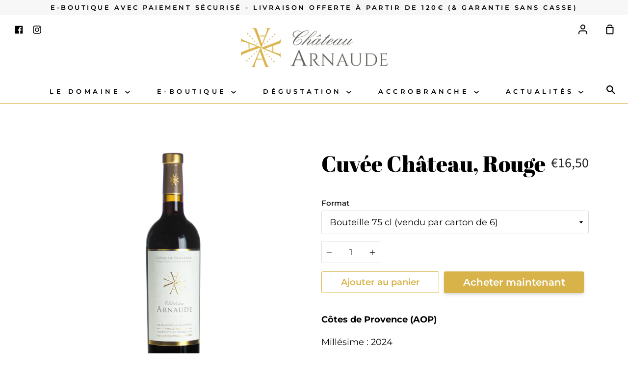

--- FILE ---
content_type: text/html; charset=utf-8
request_url: https://www.chateaularnaude.com/collections/cuvees-chateau/products/cuvee-chateau-rouge
body_size: 21013
content:
<!doctype html>
<!--[if IE 9]> <html class="ie9 no-js supports-no-cookies" lang="fr"> <![endif]-->
<!--[if (gt IE 9)|!(IE)]><!--> <html class="no-js supports-no-cookies" lang="fr"> <!--<![endif]-->
<head>
  <meta charset="utf-8">
  <meta http-equiv="X-UA-Compatible" content="IE=edge">
  <meta name="viewport" content="width=device-width,initial-scale=1">
  <meta name="theme-color" content="#000000">
  <link rel="canonical" href="https://www.chateaularnaude.com/products/cuvee-chateau-rouge">

  <!-- ======================= Story Theme V1.3.0 ========================= -->

  
    <link rel="shortcut icon" href="//www.chateaularnaude.com/cdn/shop/files/LOGO_ARNAUDE_CARRE_Plan_de_travail_1_copie_32x32.png?v=1613236592" type="image/png">
  

  
  <title>
    Cuvée Château, Rouge
    
    
    
      &ndash; Chateau l&#39;Arnaude
    
  </title>

  
    <meta name="description" content="Jolie robe rubis, limpidité subtile. Nez riche fruits : cassis, prune, framboise... Gouleyant et tannique en bouche sur des premières notes de fruits noires et rouges, suivies de notes animales et de thym. Tanins fondus et mûrs. vin élégant et dense.">
  

  <!-- /snippets/social-sharing.liquid --><meta property="og:site_name" content="Chateau l&#39;Arnaude">
<meta property="og:url" content="https://www.chateaularnaude.com/products/cuvee-chateau-rouge">
<meta property="og:title" content="Cuvée Château, Rouge">
<meta property="og:type" content="product">
<meta property="og:description" content="Jolie robe rubis, limpidité subtile. Nez riche fruits : cassis, prune, framboise... Gouleyant et tannique en bouche sur des premières notes de fruits noires et rouges, suivies de notes animales et de thym. Tanins fondus et mûrs. vin élégant et dense."><meta property="og:price:amount" content="16,50">
  <meta property="og:price:currency" content="EUR"><meta property="og:image" content="http://www.chateaularnaude.com/cdn/shop/products/PACKSHOTCHATEAUROUGE.jpg?v=1612966539">
      <meta property="og:image:secure_url" content="https://www.chateaularnaude.com/cdn/shop/products/PACKSHOTCHATEAUROUGE.jpg?v=1612966539">
      <meta property="og:image:height" content="1604">
      <meta property="og:image:width" content="1688"><meta property="og:image" content="http://www.chateaularnaude.com/cdn/shop/products/PHOTOCARTONCHATEAU_9b94665d-cb9e-4358-96eb-1b4c2b17d8c7.jpg?v=1613601261">
      <meta property="og:image:secure_url" content="https://www.chateaularnaude.com/cdn/shop/products/PHOTOCARTONCHATEAU_9b94665d-cb9e-4358-96eb-1b4c2b17d8c7.jpg?v=1613601261">
      <meta property="og:image:height" content="736">
      <meta property="og:image:width" content="739">


<meta name="twitter:site" content="@">
<meta name="twitter:card" content="summary_large_image">
<meta name="twitter:title" content="Cuvée Château, Rouge">
<meta name="twitter:description" content="Jolie robe rubis, limpidité subtile. Nez riche fruits : cassis, prune, framboise... Gouleyant et tannique en bouche sur des premières notes de fruits noires et rouges, suivies de notes animales et de thym. Tanins fondus et mûrs. vin élégant et dense.">


  <link href="//www.chateaularnaude.com/cdn/shop/t/2/assets/theme.scss.css?v=61759912329917249551752913889" rel="stylesheet" type="text/css" media="all" />

  <script>
    document.documentElement.className = document.documentElement.className.replace('no-js', 'js');

    window.theme = {
      routes: {
        product_recommendations_url: '/recommendations/products',
      },
      strings: {
        addToCart: "Ajouter au panier",
        soldOut: "Épuisé",
        unavailable: "Non disponible"
      },
      moneyFormat: "€{{amount_with_comma_separator}}",
      version: '1.3.0'
    };
  </script>

  

  <!--[if (gt IE 9)|!(IE)]><!--><script src="//www.chateaularnaude.com/cdn/shop/t/2/assets/theme.js?v=129500885989382899361610459214" defer="defer"></script><!--<![endif]-->
  <!--[if lt IE 9]><script src="//www.chateaularnaude.com/cdn/shop/t/2/assets/theme.js?v=129500885989382899361610459214"></script><![endif]-->


  <script>window.performance && window.performance.mark && window.performance.mark('shopify.content_for_header.start');</script><meta id="shopify-digital-wallet" name="shopify-digital-wallet" content="/52618592432/digital_wallets/dialog">
<link rel="alternate" type="application/json+oembed" href="https://www.chateaularnaude.com/products/cuvee-chateau-rouge.oembed">
<script async="async" src="/checkouts/internal/preloads.js?locale=fr-FR"></script>
<script id="shopify-features" type="application/json">{"accessToken":"f83d7ae354bd973942c6733bfa1609a8","betas":["rich-media-storefront-analytics"],"domain":"www.chateaularnaude.com","predictiveSearch":true,"shopId":52618592432,"locale":"fr"}</script>
<script>var Shopify = Shopify || {};
Shopify.shop = "arnaude.myshopify.com";
Shopify.locale = "fr";
Shopify.currency = {"active":"EUR","rate":"1.0"};
Shopify.country = "FR";
Shopify.theme = {"name":"Agence 45","id":117730279600,"schema_name":"Story","schema_version":"1.3.0","theme_store_id":864,"role":"main"};
Shopify.theme.handle = "null";
Shopify.theme.style = {"id":null,"handle":null};
Shopify.cdnHost = "www.chateaularnaude.com/cdn";
Shopify.routes = Shopify.routes || {};
Shopify.routes.root = "/";</script>
<script type="module">!function(o){(o.Shopify=o.Shopify||{}).modules=!0}(window);</script>
<script>!function(o){function n(){var o=[];function n(){o.push(Array.prototype.slice.apply(arguments))}return n.q=o,n}var t=o.Shopify=o.Shopify||{};t.loadFeatures=n(),t.autoloadFeatures=n()}(window);</script>
<script id="shop-js-analytics" type="application/json">{"pageType":"product"}</script>
<script defer="defer" async type="module" src="//www.chateaularnaude.com/cdn/shopifycloud/shop-js/modules/v2/client.init-shop-cart-sync_Lpn8ZOi5.fr.esm.js"></script>
<script defer="defer" async type="module" src="//www.chateaularnaude.com/cdn/shopifycloud/shop-js/modules/v2/chunk.common_X4Hu3kma.esm.js"></script>
<script defer="defer" async type="module" src="//www.chateaularnaude.com/cdn/shopifycloud/shop-js/modules/v2/chunk.modal_BV0V5IrV.esm.js"></script>
<script type="module">
  await import("//www.chateaularnaude.com/cdn/shopifycloud/shop-js/modules/v2/client.init-shop-cart-sync_Lpn8ZOi5.fr.esm.js");
await import("//www.chateaularnaude.com/cdn/shopifycloud/shop-js/modules/v2/chunk.common_X4Hu3kma.esm.js");
await import("//www.chateaularnaude.com/cdn/shopifycloud/shop-js/modules/v2/chunk.modal_BV0V5IrV.esm.js");

  window.Shopify.SignInWithShop?.initShopCartSync?.({"fedCMEnabled":true,"windoidEnabled":true});

</script>
<script>(function() {
  var isLoaded = false;
  function asyncLoad() {
    if (isLoaded) return;
    isLoaded = true;
    var urls = ["https:\/\/gtranslate.io\/shopify\/gtranslate.js?shop=arnaude.myshopify.com","\/\/shopify.privy.com\/widget.js?shop=arnaude.myshopify.com"];
    for (var i = 0; i < urls.length; i++) {
      var s = document.createElement('script');
      s.type = 'text/javascript';
      s.async = true;
      s.src = urls[i];
      var x = document.getElementsByTagName('script')[0];
      x.parentNode.insertBefore(s, x);
    }
  };
  if(window.attachEvent) {
    window.attachEvent('onload', asyncLoad);
  } else {
    window.addEventListener('load', asyncLoad, false);
  }
})();</script>
<script id="__st">var __st={"a":52618592432,"offset":3600,"reqid":"03949a60-408c-4bfb-a0ab-b11bbe28c7e5-1769728319","pageurl":"www.chateaularnaude.com\/collections\/cuvees-chateau\/products\/cuvee-chateau-rouge","u":"db693a77ef50","p":"product","rtyp":"product","rid":6169182961840};</script>
<script>window.ShopifyPaypalV4VisibilityTracking = true;</script>
<script id="captcha-bootstrap">!function(){'use strict';const t='contact',e='account',n='new_comment',o=[[t,t],['blogs',n],['comments',n],[t,'customer']],c=[[e,'customer_login'],[e,'guest_login'],[e,'recover_customer_password'],[e,'create_customer']],r=t=>t.map((([t,e])=>`form[action*='/${t}']:not([data-nocaptcha='true']) input[name='form_type'][value='${e}']`)).join(','),a=t=>()=>t?[...document.querySelectorAll(t)].map((t=>t.form)):[];function s(){const t=[...o],e=r(t);return a(e)}const i='password',u='form_key',d=['recaptcha-v3-token','g-recaptcha-response','h-captcha-response',i],f=()=>{try{return window.sessionStorage}catch{return}},m='__shopify_v',_=t=>t.elements[u];function p(t,e,n=!1){try{const o=window.sessionStorage,c=JSON.parse(o.getItem(e)),{data:r}=function(t){const{data:e,action:n}=t;return t[m]||n?{data:e,action:n}:{data:t,action:n}}(c);for(const[e,n]of Object.entries(r))t.elements[e]&&(t.elements[e].value=n);n&&o.removeItem(e)}catch(o){console.error('form repopulation failed',{error:o})}}const l='form_type',E='cptcha';function T(t){t.dataset[E]=!0}const w=window,h=w.document,L='Shopify',v='ce_forms',y='captcha';let A=!1;((t,e)=>{const n=(g='f06e6c50-85a8-45c8-87d0-21a2b65856fe',I='https://cdn.shopify.com/shopifycloud/storefront-forms-hcaptcha/ce_storefront_forms_captcha_hcaptcha.v1.5.2.iife.js',D={infoText:'Protégé par hCaptcha',privacyText:'Confidentialité',termsText:'Conditions'},(t,e,n)=>{const o=w[L][v],c=o.bindForm;if(c)return c(t,g,e,D).then(n);var r;o.q.push([[t,g,e,D],n]),r=I,A||(h.body.append(Object.assign(h.createElement('script'),{id:'captcha-provider',async:!0,src:r})),A=!0)});var g,I,D;w[L]=w[L]||{},w[L][v]=w[L][v]||{},w[L][v].q=[],w[L][y]=w[L][y]||{},w[L][y].protect=function(t,e){n(t,void 0,e),T(t)},Object.freeze(w[L][y]),function(t,e,n,w,h,L){const[v,y,A,g]=function(t,e,n){const i=e?o:[],u=t?c:[],d=[...i,...u],f=r(d),m=r(i),_=r(d.filter((([t,e])=>n.includes(e))));return[a(f),a(m),a(_),s()]}(w,h,L),I=t=>{const e=t.target;return e instanceof HTMLFormElement?e:e&&e.form},D=t=>v().includes(t);t.addEventListener('submit',(t=>{const e=I(t);if(!e)return;const n=D(e)&&!e.dataset.hcaptchaBound&&!e.dataset.recaptchaBound,o=_(e),c=g().includes(e)&&(!o||!o.value);(n||c)&&t.preventDefault(),c&&!n&&(function(t){try{if(!f())return;!function(t){const e=f();if(!e)return;const n=_(t);if(!n)return;const o=n.value;o&&e.removeItem(o)}(t);const e=Array.from(Array(32),(()=>Math.random().toString(36)[2])).join('');!function(t,e){_(t)||t.append(Object.assign(document.createElement('input'),{type:'hidden',name:u})),t.elements[u].value=e}(t,e),function(t,e){const n=f();if(!n)return;const o=[...t.querySelectorAll(`input[type='${i}']`)].map((({name:t})=>t)),c=[...d,...o],r={};for(const[a,s]of new FormData(t).entries())c.includes(a)||(r[a]=s);n.setItem(e,JSON.stringify({[m]:1,action:t.action,data:r}))}(t,e)}catch(e){console.error('failed to persist form',e)}}(e),e.submit())}));const S=(t,e)=>{t&&!t.dataset[E]&&(n(t,e.some((e=>e===t))),T(t))};for(const o of['focusin','change'])t.addEventListener(o,(t=>{const e=I(t);D(e)&&S(e,y())}));const B=e.get('form_key'),M=e.get(l),P=B&&M;t.addEventListener('DOMContentLoaded',(()=>{const t=y();if(P)for(const e of t)e.elements[l].value===M&&p(e,B);[...new Set([...A(),...v().filter((t=>'true'===t.dataset.shopifyCaptcha))])].forEach((e=>S(e,t)))}))}(h,new URLSearchParams(w.location.search),n,t,e,['guest_login'])})(!0,!0)}();</script>
<script integrity="sha256-4kQ18oKyAcykRKYeNunJcIwy7WH5gtpwJnB7kiuLZ1E=" data-source-attribution="shopify.loadfeatures" defer="defer" src="//www.chateaularnaude.com/cdn/shopifycloud/storefront/assets/storefront/load_feature-a0a9edcb.js" crossorigin="anonymous"></script>
<script data-source-attribution="shopify.dynamic_checkout.dynamic.init">var Shopify=Shopify||{};Shopify.PaymentButton=Shopify.PaymentButton||{isStorefrontPortableWallets:!0,init:function(){window.Shopify.PaymentButton.init=function(){};var t=document.createElement("script");t.src="https://www.chateaularnaude.com/cdn/shopifycloud/portable-wallets/latest/portable-wallets.fr.js",t.type="module",document.head.appendChild(t)}};
</script>
<script data-source-attribution="shopify.dynamic_checkout.buyer_consent">
  function portableWalletsHideBuyerConsent(e){var t=document.getElementById("shopify-buyer-consent"),n=document.getElementById("shopify-subscription-policy-button");t&&n&&(t.classList.add("hidden"),t.setAttribute("aria-hidden","true"),n.removeEventListener("click",e))}function portableWalletsShowBuyerConsent(e){var t=document.getElementById("shopify-buyer-consent"),n=document.getElementById("shopify-subscription-policy-button");t&&n&&(t.classList.remove("hidden"),t.removeAttribute("aria-hidden"),n.addEventListener("click",e))}window.Shopify?.PaymentButton&&(window.Shopify.PaymentButton.hideBuyerConsent=portableWalletsHideBuyerConsent,window.Shopify.PaymentButton.showBuyerConsent=portableWalletsShowBuyerConsent);
</script>
<script>
  function portableWalletsCleanup(e){e&&e.src&&console.error("Failed to load portable wallets script "+e.src);var t=document.querySelectorAll("shopify-accelerated-checkout .shopify-payment-button__skeleton, shopify-accelerated-checkout-cart .wallet-cart-button__skeleton"),e=document.getElementById("shopify-buyer-consent");for(let e=0;e<t.length;e++)t[e].remove();e&&e.remove()}function portableWalletsNotLoadedAsModule(e){e instanceof ErrorEvent&&"string"==typeof e.message&&e.message.includes("import.meta")&&"string"==typeof e.filename&&e.filename.includes("portable-wallets")&&(window.removeEventListener("error",portableWalletsNotLoadedAsModule),window.Shopify.PaymentButton.failedToLoad=e,"loading"===document.readyState?document.addEventListener("DOMContentLoaded",window.Shopify.PaymentButton.init):window.Shopify.PaymentButton.init())}window.addEventListener("error",portableWalletsNotLoadedAsModule);
</script>

<script type="module" src="https://www.chateaularnaude.com/cdn/shopifycloud/portable-wallets/latest/portable-wallets.fr.js" onError="portableWalletsCleanup(this)" crossorigin="anonymous"></script>
<script nomodule>
  document.addEventListener("DOMContentLoaded", portableWalletsCleanup);
</script>

<link id="shopify-accelerated-checkout-styles" rel="stylesheet" media="screen" href="https://www.chateaularnaude.com/cdn/shopifycloud/portable-wallets/latest/accelerated-checkout-backwards-compat.css" crossorigin="anonymous">
<style id="shopify-accelerated-checkout-cart">
        #shopify-buyer-consent {
  margin-top: 1em;
  display: inline-block;
  width: 100%;
}

#shopify-buyer-consent.hidden {
  display: none;
}

#shopify-subscription-policy-button {
  background: none;
  border: none;
  padding: 0;
  text-decoration: underline;
  font-size: inherit;
  cursor: pointer;
}

#shopify-subscription-policy-button::before {
  box-shadow: none;
}

      </style>

<script>window.performance && window.performance.mark && window.performance.mark('shopify.content_for_header.end');</script>
<link href="https://monorail-edge.shopifysvc.com" rel="dns-prefetch">
<script>(function(){if ("sendBeacon" in navigator && "performance" in window) {try {var session_token_from_headers = performance.getEntriesByType('navigation')[0].serverTiming.find(x => x.name == '_s').description;} catch {var session_token_from_headers = undefined;}var session_cookie_matches = document.cookie.match(/_shopify_s=([^;]*)/);var session_token_from_cookie = session_cookie_matches && session_cookie_matches.length === 2 ? session_cookie_matches[1] : "";var session_token = session_token_from_headers || session_token_from_cookie || "";function handle_abandonment_event(e) {var entries = performance.getEntries().filter(function(entry) {return /monorail-edge.shopifysvc.com/.test(entry.name);});if (!window.abandonment_tracked && entries.length === 0) {window.abandonment_tracked = true;var currentMs = Date.now();var navigation_start = performance.timing.navigationStart;var payload = {shop_id: 52618592432,url: window.location.href,navigation_start,duration: currentMs - navigation_start,session_token,page_type: "product"};window.navigator.sendBeacon("https://monorail-edge.shopifysvc.com/v1/produce", JSON.stringify({schema_id: "online_store_buyer_site_abandonment/1.1",payload: payload,metadata: {event_created_at_ms: currentMs,event_sent_at_ms: currentMs}}));}}window.addEventListener('pagehide', handle_abandonment_event);}}());</script>
<script id="web-pixels-manager-setup">(function e(e,d,r,n,o){if(void 0===o&&(o={}),!Boolean(null===(a=null===(i=window.Shopify)||void 0===i?void 0:i.analytics)||void 0===a?void 0:a.replayQueue)){var i,a;window.Shopify=window.Shopify||{};var t=window.Shopify;t.analytics=t.analytics||{};var s=t.analytics;s.replayQueue=[],s.publish=function(e,d,r){return s.replayQueue.push([e,d,r]),!0};try{self.performance.mark("wpm:start")}catch(e){}var l=function(){var e={modern:/Edge?\/(1{2}[4-9]|1[2-9]\d|[2-9]\d{2}|\d{4,})\.\d+(\.\d+|)|Firefox\/(1{2}[4-9]|1[2-9]\d|[2-9]\d{2}|\d{4,})\.\d+(\.\d+|)|Chrom(ium|e)\/(9{2}|\d{3,})\.\d+(\.\d+|)|(Maci|X1{2}).+ Version\/(15\.\d+|(1[6-9]|[2-9]\d|\d{3,})\.\d+)([,.]\d+|)( \(\w+\)|)( Mobile\/\w+|) Safari\/|Chrome.+OPR\/(9{2}|\d{3,})\.\d+\.\d+|(CPU[ +]OS|iPhone[ +]OS|CPU[ +]iPhone|CPU IPhone OS|CPU iPad OS)[ +]+(15[._]\d+|(1[6-9]|[2-9]\d|\d{3,})[._]\d+)([._]\d+|)|Android:?[ /-](13[3-9]|1[4-9]\d|[2-9]\d{2}|\d{4,})(\.\d+|)(\.\d+|)|Android.+Firefox\/(13[5-9]|1[4-9]\d|[2-9]\d{2}|\d{4,})\.\d+(\.\d+|)|Android.+Chrom(ium|e)\/(13[3-9]|1[4-9]\d|[2-9]\d{2}|\d{4,})\.\d+(\.\d+|)|SamsungBrowser\/([2-9]\d|\d{3,})\.\d+/,legacy:/Edge?\/(1[6-9]|[2-9]\d|\d{3,})\.\d+(\.\d+|)|Firefox\/(5[4-9]|[6-9]\d|\d{3,})\.\d+(\.\d+|)|Chrom(ium|e)\/(5[1-9]|[6-9]\d|\d{3,})\.\d+(\.\d+|)([\d.]+$|.*Safari\/(?![\d.]+ Edge\/[\d.]+$))|(Maci|X1{2}).+ Version\/(10\.\d+|(1[1-9]|[2-9]\d|\d{3,})\.\d+)([,.]\d+|)( \(\w+\)|)( Mobile\/\w+|) Safari\/|Chrome.+OPR\/(3[89]|[4-9]\d|\d{3,})\.\d+\.\d+|(CPU[ +]OS|iPhone[ +]OS|CPU[ +]iPhone|CPU IPhone OS|CPU iPad OS)[ +]+(10[._]\d+|(1[1-9]|[2-9]\d|\d{3,})[._]\d+)([._]\d+|)|Android:?[ /-](13[3-9]|1[4-9]\d|[2-9]\d{2}|\d{4,})(\.\d+|)(\.\d+|)|Mobile Safari.+OPR\/([89]\d|\d{3,})\.\d+\.\d+|Android.+Firefox\/(13[5-9]|1[4-9]\d|[2-9]\d{2}|\d{4,})\.\d+(\.\d+|)|Android.+Chrom(ium|e)\/(13[3-9]|1[4-9]\d|[2-9]\d{2}|\d{4,})\.\d+(\.\d+|)|Android.+(UC? ?Browser|UCWEB|U3)[ /]?(15\.([5-9]|\d{2,})|(1[6-9]|[2-9]\d|\d{3,})\.\d+)\.\d+|SamsungBrowser\/(5\.\d+|([6-9]|\d{2,})\.\d+)|Android.+MQ{2}Browser\/(14(\.(9|\d{2,})|)|(1[5-9]|[2-9]\d|\d{3,})(\.\d+|))(\.\d+|)|K[Aa][Ii]OS\/(3\.\d+|([4-9]|\d{2,})\.\d+)(\.\d+|)/},d=e.modern,r=e.legacy,n=navigator.userAgent;return n.match(d)?"modern":n.match(r)?"legacy":"unknown"}(),u="modern"===l?"modern":"legacy",c=(null!=n?n:{modern:"",legacy:""})[u],f=function(e){return[e.baseUrl,"/wpm","/b",e.hashVersion,"modern"===e.buildTarget?"m":"l",".js"].join("")}({baseUrl:d,hashVersion:r,buildTarget:u}),m=function(e){var d=e.version,r=e.bundleTarget,n=e.surface,o=e.pageUrl,i=e.monorailEndpoint;return{emit:function(e){var a=e.status,t=e.errorMsg,s=(new Date).getTime(),l=JSON.stringify({metadata:{event_sent_at_ms:s},events:[{schema_id:"web_pixels_manager_load/3.1",payload:{version:d,bundle_target:r,page_url:o,status:a,surface:n,error_msg:t},metadata:{event_created_at_ms:s}}]});if(!i)return console&&console.warn&&console.warn("[Web Pixels Manager] No Monorail endpoint provided, skipping logging."),!1;try{return self.navigator.sendBeacon.bind(self.navigator)(i,l)}catch(e){}var u=new XMLHttpRequest;try{return u.open("POST",i,!0),u.setRequestHeader("Content-Type","text/plain"),u.send(l),!0}catch(e){return console&&console.warn&&console.warn("[Web Pixels Manager] Got an unhandled error while logging to Monorail."),!1}}}}({version:r,bundleTarget:l,surface:e.surface,pageUrl:self.location.href,monorailEndpoint:e.monorailEndpoint});try{o.browserTarget=l,function(e){var d=e.src,r=e.async,n=void 0===r||r,o=e.onload,i=e.onerror,a=e.sri,t=e.scriptDataAttributes,s=void 0===t?{}:t,l=document.createElement("script"),u=document.querySelector("head"),c=document.querySelector("body");if(l.async=n,l.src=d,a&&(l.integrity=a,l.crossOrigin="anonymous"),s)for(var f in s)if(Object.prototype.hasOwnProperty.call(s,f))try{l.dataset[f]=s[f]}catch(e){}if(o&&l.addEventListener("load",o),i&&l.addEventListener("error",i),u)u.appendChild(l);else{if(!c)throw new Error("Did not find a head or body element to append the script");c.appendChild(l)}}({src:f,async:!0,onload:function(){if(!function(){var e,d;return Boolean(null===(d=null===(e=window.Shopify)||void 0===e?void 0:e.analytics)||void 0===d?void 0:d.initialized)}()){var d=window.webPixelsManager.init(e)||void 0;if(d){var r=window.Shopify.analytics;r.replayQueue.forEach((function(e){var r=e[0],n=e[1],o=e[2];d.publishCustomEvent(r,n,o)})),r.replayQueue=[],r.publish=d.publishCustomEvent,r.visitor=d.visitor,r.initialized=!0}}},onerror:function(){return m.emit({status:"failed",errorMsg:"".concat(f," has failed to load")})},sri:function(e){var d=/^sha384-[A-Za-z0-9+/=]+$/;return"string"==typeof e&&d.test(e)}(c)?c:"",scriptDataAttributes:o}),m.emit({status:"loading"})}catch(e){m.emit({status:"failed",errorMsg:(null==e?void 0:e.message)||"Unknown error"})}}})({shopId: 52618592432,storefrontBaseUrl: "https://www.chateaularnaude.com",extensionsBaseUrl: "https://extensions.shopifycdn.com/cdn/shopifycloud/web-pixels-manager",monorailEndpoint: "https://monorail-edge.shopifysvc.com/unstable/produce_batch",surface: "storefront-renderer",enabledBetaFlags: ["2dca8a86"],webPixelsConfigList: [{"id":"shopify-app-pixel","configuration":"{}","eventPayloadVersion":"v1","runtimeContext":"STRICT","scriptVersion":"0450","apiClientId":"shopify-pixel","type":"APP","privacyPurposes":["ANALYTICS","MARKETING"]},{"id":"shopify-custom-pixel","eventPayloadVersion":"v1","runtimeContext":"LAX","scriptVersion":"0450","apiClientId":"shopify-pixel","type":"CUSTOM","privacyPurposes":["ANALYTICS","MARKETING"]}],isMerchantRequest: false,initData: {"shop":{"name":"Chateau l'Arnaude","paymentSettings":{"currencyCode":"EUR"},"myshopifyDomain":"arnaude.myshopify.com","countryCode":"FR","storefrontUrl":"https:\/\/www.chateaularnaude.com"},"customer":null,"cart":null,"checkout":null,"productVariants":[{"price":{"amount":16.5,"currencyCode":"EUR"},"product":{"title":"Cuvée Château, Rouge","vendor":"arnaude","id":"6169182961840","untranslatedTitle":"Cuvée Château, Rouge","url":"\/products\/cuvee-chateau-rouge","type":"Vin"},"id":"37992061337776","image":{"src":"\/\/www.chateaularnaude.com\/cdn\/shop\/products\/PACKSHOTCHATEAUROUGE.jpg?v=1612966539"},"sku":"","title":"Bouteille 75 cl (vendu par carton de 6)","untranslatedTitle":"Bouteille 75 cl (vendu par carton de 6)"},{"price":{"amount":99.0,"currencyCode":"EUR"},"product":{"title":"Cuvée Château, Rouge","vendor":"arnaude","id":"6169182961840","untranslatedTitle":"Cuvée Château, Rouge","url":"\/products\/cuvee-chateau-rouge","type":"Vin"},"id":"37992061370544","image":{"src":"\/\/www.chateaularnaude.com\/cdn\/shop\/products\/PACKSHOTCHATEAUROUGE.jpg?v=1612966539"},"sku":"","title":"Carton (6 bouteilles 75 cl)","untranslatedTitle":"Carton (6 bouteilles 75 cl)"}],"purchasingCompany":null},},"https://www.chateaularnaude.com/cdn","1d2a099fw23dfb22ep557258f5m7a2edbae",{"modern":"","legacy":""},{"shopId":"52618592432","storefrontBaseUrl":"https:\/\/www.chateaularnaude.com","extensionBaseUrl":"https:\/\/extensions.shopifycdn.com\/cdn\/shopifycloud\/web-pixels-manager","surface":"storefront-renderer","enabledBetaFlags":"[\"2dca8a86\"]","isMerchantRequest":"false","hashVersion":"1d2a099fw23dfb22ep557258f5m7a2edbae","publish":"custom","events":"[[\"page_viewed\",{}],[\"product_viewed\",{\"productVariant\":{\"price\":{\"amount\":16.5,\"currencyCode\":\"EUR\"},\"product\":{\"title\":\"Cuvée Château, Rouge\",\"vendor\":\"arnaude\",\"id\":\"6169182961840\",\"untranslatedTitle\":\"Cuvée Château, Rouge\",\"url\":\"\/products\/cuvee-chateau-rouge\",\"type\":\"Vin\"},\"id\":\"37992061337776\",\"image\":{\"src\":\"\/\/www.chateaularnaude.com\/cdn\/shop\/products\/PACKSHOTCHATEAUROUGE.jpg?v=1612966539\"},\"sku\":\"\",\"title\":\"Bouteille 75 cl (vendu par carton de 6)\",\"untranslatedTitle\":\"Bouteille 75 cl (vendu par carton de 6)\"}}]]"});</script><script>
  window.ShopifyAnalytics = window.ShopifyAnalytics || {};
  window.ShopifyAnalytics.meta = window.ShopifyAnalytics.meta || {};
  window.ShopifyAnalytics.meta.currency = 'EUR';
  var meta = {"product":{"id":6169182961840,"gid":"gid:\/\/shopify\/Product\/6169182961840","vendor":"arnaude","type":"Vin","handle":"cuvee-chateau-rouge","variants":[{"id":37992061337776,"price":1650,"name":"Cuvée Château, Rouge - Bouteille 75 cl (vendu par carton de 6)","public_title":"Bouteille 75 cl (vendu par carton de 6)","sku":""},{"id":37992061370544,"price":9900,"name":"Cuvée Château, Rouge - Carton (6 bouteilles 75 cl)","public_title":"Carton (6 bouteilles 75 cl)","sku":""}],"remote":false},"page":{"pageType":"product","resourceType":"product","resourceId":6169182961840,"requestId":"03949a60-408c-4bfb-a0ab-b11bbe28c7e5-1769728319"}};
  for (var attr in meta) {
    window.ShopifyAnalytics.meta[attr] = meta[attr];
  }
</script>
<script class="analytics">
  (function () {
    var customDocumentWrite = function(content) {
      var jquery = null;

      if (window.jQuery) {
        jquery = window.jQuery;
      } else if (window.Checkout && window.Checkout.$) {
        jquery = window.Checkout.$;
      }

      if (jquery) {
        jquery('body').append(content);
      }
    };

    var hasLoggedConversion = function(token) {
      if (token) {
        return document.cookie.indexOf('loggedConversion=' + token) !== -1;
      }
      return false;
    }

    var setCookieIfConversion = function(token) {
      if (token) {
        var twoMonthsFromNow = new Date(Date.now());
        twoMonthsFromNow.setMonth(twoMonthsFromNow.getMonth() + 2);

        document.cookie = 'loggedConversion=' + token + '; expires=' + twoMonthsFromNow;
      }
    }

    var trekkie = window.ShopifyAnalytics.lib = window.trekkie = window.trekkie || [];
    if (trekkie.integrations) {
      return;
    }
    trekkie.methods = [
      'identify',
      'page',
      'ready',
      'track',
      'trackForm',
      'trackLink'
    ];
    trekkie.factory = function(method) {
      return function() {
        var args = Array.prototype.slice.call(arguments);
        args.unshift(method);
        trekkie.push(args);
        return trekkie;
      };
    };
    for (var i = 0; i < trekkie.methods.length; i++) {
      var key = trekkie.methods[i];
      trekkie[key] = trekkie.factory(key);
    }
    trekkie.load = function(config) {
      trekkie.config = config || {};
      trekkie.config.initialDocumentCookie = document.cookie;
      var first = document.getElementsByTagName('script')[0];
      var script = document.createElement('script');
      script.type = 'text/javascript';
      script.onerror = function(e) {
        var scriptFallback = document.createElement('script');
        scriptFallback.type = 'text/javascript';
        scriptFallback.onerror = function(error) {
                var Monorail = {
      produce: function produce(monorailDomain, schemaId, payload) {
        var currentMs = new Date().getTime();
        var event = {
          schema_id: schemaId,
          payload: payload,
          metadata: {
            event_created_at_ms: currentMs,
            event_sent_at_ms: currentMs
          }
        };
        return Monorail.sendRequest("https://" + monorailDomain + "/v1/produce", JSON.stringify(event));
      },
      sendRequest: function sendRequest(endpointUrl, payload) {
        // Try the sendBeacon API
        if (window && window.navigator && typeof window.navigator.sendBeacon === 'function' && typeof window.Blob === 'function' && !Monorail.isIos12()) {
          var blobData = new window.Blob([payload], {
            type: 'text/plain'
          });

          if (window.navigator.sendBeacon(endpointUrl, blobData)) {
            return true;
          } // sendBeacon was not successful

        } // XHR beacon

        var xhr = new XMLHttpRequest();

        try {
          xhr.open('POST', endpointUrl);
          xhr.setRequestHeader('Content-Type', 'text/plain');
          xhr.send(payload);
        } catch (e) {
          console.log(e);
        }

        return false;
      },
      isIos12: function isIos12() {
        return window.navigator.userAgent.lastIndexOf('iPhone; CPU iPhone OS 12_') !== -1 || window.navigator.userAgent.lastIndexOf('iPad; CPU OS 12_') !== -1;
      }
    };
    Monorail.produce('monorail-edge.shopifysvc.com',
      'trekkie_storefront_load_errors/1.1',
      {shop_id: 52618592432,
      theme_id: 117730279600,
      app_name: "storefront",
      context_url: window.location.href,
      source_url: "//www.chateaularnaude.com/cdn/s/trekkie.storefront.c59ea00e0474b293ae6629561379568a2d7c4bba.min.js"});

        };
        scriptFallback.async = true;
        scriptFallback.src = '//www.chateaularnaude.com/cdn/s/trekkie.storefront.c59ea00e0474b293ae6629561379568a2d7c4bba.min.js';
        first.parentNode.insertBefore(scriptFallback, first);
      };
      script.async = true;
      script.src = '//www.chateaularnaude.com/cdn/s/trekkie.storefront.c59ea00e0474b293ae6629561379568a2d7c4bba.min.js';
      first.parentNode.insertBefore(script, first);
    };
    trekkie.load(
      {"Trekkie":{"appName":"storefront","development":false,"defaultAttributes":{"shopId":52618592432,"isMerchantRequest":null,"themeId":117730279600,"themeCityHash":"7557573289964993938","contentLanguage":"fr","currency":"EUR","eventMetadataId":"2c35f507-8da0-4426-81cf-c0a725e87ffd"},"isServerSideCookieWritingEnabled":true,"monorailRegion":"shop_domain","enabledBetaFlags":["65f19447","b5387b81"]},"Session Attribution":{},"S2S":{"facebookCapiEnabled":false,"source":"trekkie-storefront-renderer","apiClientId":580111}}
    );

    var loaded = false;
    trekkie.ready(function() {
      if (loaded) return;
      loaded = true;

      window.ShopifyAnalytics.lib = window.trekkie;

      var originalDocumentWrite = document.write;
      document.write = customDocumentWrite;
      try { window.ShopifyAnalytics.merchantGoogleAnalytics.call(this); } catch(error) {};
      document.write = originalDocumentWrite;

      window.ShopifyAnalytics.lib.page(null,{"pageType":"product","resourceType":"product","resourceId":6169182961840,"requestId":"03949a60-408c-4bfb-a0ab-b11bbe28c7e5-1769728319","shopifyEmitted":true});

      var match = window.location.pathname.match(/checkouts\/(.+)\/(thank_you|post_purchase)/)
      var token = match? match[1]: undefined;
      if (!hasLoggedConversion(token)) {
        setCookieIfConversion(token);
        window.ShopifyAnalytics.lib.track("Viewed Product",{"currency":"EUR","variantId":37992061337776,"productId":6169182961840,"productGid":"gid:\/\/shopify\/Product\/6169182961840","name":"Cuvée Château, Rouge - Bouteille 75 cl (vendu par carton de 6)","price":"16.50","sku":"","brand":"arnaude","variant":"Bouteille 75 cl (vendu par carton de 6)","category":"Vin","nonInteraction":true,"remote":false},undefined,undefined,{"shopifyEmitted":true});
      window.ShopifyAnalytics.lib.track("monorail:\/\/trekkie_storefront_viewed_product\/1.1",{"currency":"EUR","variantId":37992061337776,"productId":6169182961840,"productGid":"gid:\/\/shopify\/Product\/6169182961840","name":"Cuvée Château, Rouge - Bouteille 75 cl (vendu par carton de 6)","price":"16.50","sku":"","brand":"arnaude","variant":"Bouteille 75 cl (vendu par carton de 6)","category":"Vin","nonInteraction":true,"remote":false,"referer":"https:\/\/www.chateaularnaude.com\/collections\/cuvees-chateau\/products\/cuvee-chateau-rouge"});
      }
    });


        var eventsListenerScript = document.createElement('script');
        eventsListenerScript.async = true;
        eventsListenerScript.src = "//www.chateaularnaude.com/cdn/shopifycloud/storefront/assets/shop_events_listener-3da45d37.js";
        document.getElementsByTagName('head')[0].appendChild(eventsListenerScript);

})();</script>
<script
  defer
  src="https://www.chateaularnaude.com/cdn/shopifycloud/perf-kit/shopify-perf-kit-3.1.0.min.js"
  data-application="storefront-renderer"
  data-shop-id="52618592432"
  data-render-region="gcp-us-east1"
  data-page-type="product"
  data-theme-instance-id="117730279600"
  data-theme-name="Story"
  data-theme-version="1.3.0"
  data-monorail-region="shop_domain"
  data-resource-timing-sampling-rate="10"
  data-shs="true"
  data-shs-beacon="true"
  data-shs-export-with-fetch="true"
  data-shs-logs-sample-rate="1"
  data-shs-beacon-endpoint="https://www.chateaularnaude.com/api/collect"
></script>
</head>

<body id="cuvee-chateau-rouge" class="template-product decoration-modern">

  <a class="in-page-link visually-hidden skip-link" href="#MainContent">Passer au contenu</a>

  <div id="shopify-section-header" class="shopify-section"><div class="header__section  header--transparent ">

  <style>
    
      .header__logo__link{
        max-width: 350px;
      }
    

    .template-index .header--transparent:not(:hover) .header--desktop a,
    .template-index .header--transparent:not(:hover) .header--touch .header__cart__link,
    .template-index .header--transparent:not(:hover) .header--touch .header__hamburger,
    .template-index .header--transparent:not(:hover) .header--touch .header__logo a,
    .template-index .header--transparent:not(:hover) .announcement__message{
      color: #000000;
    }

    
    
    

    .template-index .header--transparent:not(:hover) .header-wrapper,
    .template-index .header--transparent:not(:hover) .announcement,
    .template-index .header--transparent:not(:hover) .header--desktop,
    .template-index .header--transparent:not(:hover) .header--touch{
      background-color: rgba(255, 255, 255, 0.5);
      border-color: rgba(216, 179, 74, 0.5);
    }

  </style>

  
    
      <style>
        .announcement {
          background-color: #f7f7f7;
        }
        .announcement--link:hover {
          

          
            
            background-color: #e2e2e2;
          
        }
        .announcement__message {
          color: #000000;
        }
      </style>

      
        <div class="announcement">
      

        <p class="announcement__message">E-Boutique avec paiement sécurisé - Livraison offerte à partir de 120€ (&amp; garantie sans casse)</p>

      
        </div>
      

    
  

  <div class="header-wrapper" data-section-id="header" data-section-type="header-section">
    <div class="header--desktop small--hide">
      <header class="header"><ul class="header__social unstyled">

              

              
                <li>
                  <a href="https://fr-fr.facebook.com/chateaularnaude" title="Chateau l&#39;Arnaude sur Facebook">
                    <svg aria-hidden="true" focusable="false" role="presentation" class="icon icon-facebook" viewBox="0 0 20 20"><path fill="#444" d="M18.05.811q.439 0 .744.305t.305.744v16.637q0 .439-.305.744t-.744.305h-4.732v-7.221h2.415l.342-2.854h-2.757v-1.83q0-.659.293-1t1.073-.342h1.488V3.762q-.976-.098-2.171-.098-1.634 0-2.635.964t-1 2.72V9.47H7.951v2.854h2.415v7.221H1.413q-.439 0-.744-.305t-.305-.744V1.859q0-.439.305-.744T1.413.81H18.05z"/></svg>
                    <span class="icon-fallback-text">Facebook</span>
                  </a>
                </li>
              

            

              

              

            

              

              

            

              

              
                <li>
                  <a href="https://www.instagram.com/chateaularnaude/?hl=fr" title="Chateau l&#39;Arnaude sur Instagram">
                    <svg aria-hidden="true" focusable="false" role="presentation" class="icon icon-instagram" viewBox="0 0 512 512"><path d="M256 49.5c67.3 0 75.2.3 101.8 1.5 24.6 1.1 37.9 5.2 46.8 8.7 11.8 4.6 20.2 10 29 18.8s14.3 17.2 18.8 29c3.4 8.9 7.6 22.2 8.7 46.8 1.2 26.6 1.5 34.5 1.5 101.8s-.3 75.2-1.5 101.8c-1.1 24.6-5.2 37.9-8.7 46.8-4.6 11.8-10 20.2-18.8 29s-17.2 14.3-29 18.8c-8.9 3.4-22.2 7.6-46.8 8.7-26.6 1.2-34.5 1.5-101.8 1.5s-75.2-.3-101.8-1.5c-24.6-1.1-37.9-5.2-46.8-8.7-11.8-4.6-20.2-10-29-18.8s-14.3-17.2-18.8-29c-3.4-8.9-7.6-22.2-8.7-46.8-1.2-26.6-1.5-34.5-1.5-101.8s.3-75.2 1.5-101.8c1.1-24.6 5.2-37.9 8.7-46.8 4.6-11.8 10-20.2 18.8-29s17.2-14.3 29-18.8c8.9-3.4 22.2-7.6 46.8-8.7 26.6-1.3 34.5-1.5 101.8-1.5m0-45.4c-68.4 0-77 .3-103.9 1.5C125.3 6.8 107 11.1 91 17.3c-16.6 6.4-30.6 15.1-44.6 29.1-14 14-22.6 28.1-29.1 44.6-6.2 16-10.5 34.3-11.7 61.2C4.4 179 4.1 187.6 4.1 256s.3 77 1.5 103.9c1.2 26.8 5.5 45.1 11.7 61.2 6.4 16.6 15.1 30.6 29.1 44.6 14 14 28.1 22.6 44.6 29.1 16 6.2 34.3 10.5 61.2 11.7 26.9 1.2 35.4 1.5 103.9 1.5s77-.3 103.9-1.5c26.8-1.2 45.1-5.5 61.2-11.7 16.6-6.4 30.6-15.1 44.6-29.1 14-14 22.6-28.1 29.1-44.6 6.2-16 10.5-34.3 11.7-61.2 1.2-26.9 1.5-35.4 1.5-103.9s-.3-77-1.5-103.9c-1.2-26.8-5.5-45.1-11.7-61.2-6.4-16.6-15.1-30.6-29.1-44.6-14-14-28.1-22.6-44.6-29.1-16-6.2-34.3-10.5-61.2-11.7-27-1.1-35.6-1.4-104-1.4z"/><path d="M256 126.6c-71.4 0-129.4 57.9-129.4 129.4s58 129.4 129.4 129.4 129.4-58 129.4-129.4-58-129.4-129.4-129.4zm0 213.4c-46.4 0-84-37.6-84-84s37.6-84 84-84 84 37.6 84 84-37.6 84-84 84z"/><circle cx="390.5" cy="121.5" r="30.2"/></svg>
                    <span class="icon-fallback-text">Instagram</span>
                  </a>
                </li>
              

            

              

              

            

              

              

            

              

              

            

              

              

            
          </ul><div class="header__logo">
          
  <div class="h1">

    <a href="/" class="site-logo header__logo__link">
      
        
        <img src="//www.chateaularnaude.com/cdn/shop/files/LOGO_ARNAUDE_Plan_de_travail_1_350x.png?v=1613236591"
             class="logo--color"
             srcset="//www.chateaularnaude.com/cdn/shop/files/LOGO_ARNAUDE_Plan_de_travail_1_350x.png?v=1613236591 1x, //www.chateaularnaude.com/cdn/shop/files/LOGO_ARNAUDE_Plan_de_travail_1_350x@2x.png?v=1613236591 2x"
             alt="Chateau l&#39;Arnaude">
      
      
    </a>

  </div>


        </div>

        <div class="header__actions">
          
              
                <a href="/account"><svg aria-hidden="true" focusable="false" role="presentation" class="icon icon-user" viewBox="0 0 18 20"><g fill="#000" fill-rule="nonzero"><path d="M18 19a1 1 0 01-2 0v-2a3 3 0 00-3-3H5a3 3 0 00-3 3v2a1 1 0 01-2 0v-2a5 5 0 015-5h8a5 5 0 015 5v2zM9 10A5 5 0 119 0a5 5 0 010 10zm0-2a3 3 0 100-6 3 3 0 000 6z"/></g></svg><span class="visually-hidden">Compte</span></a>
              
          
          <a class="header__cart__link" href="/cart">
            <svg aria-hidden="true" focusable="false" role="presentation" class="icon icon-basket" viewBox="0 0 15 20"><g fill="#2A3443" fill-rule="nonzero"><path d="M4.2 4c0-.994 1.383-2 3.3-2 1.917 0 3.3 1.006 3.3 2H13c0-2.21-2.462-4-5.5-4S2 1.79 2 4h2.2zM2 7v10a1 1 0 001 1h9a1 1 0 001-1V7H2zM0 5h15v12a3 3 0 01-3 3H3a3 3 0 01-3-3V5z"/></g></svg>
<span class="visually-hidden">Panier</span>
          </a>
        </div>
      </header>
      <nav role="navigation" class="nav nav--search">
        <div class="site-nav nav__links">
          <ul class="main-menu unstyled" role="navigation" aria-label="primary"><li class="parent ">
  <a href="/pages/le-vignoble-de-larnaude" class="nav-link">
    Le domaine
    <span class="nav-carat-small"><svg aria-hidden="true" focusable="false" role="presentation" class="icon icon--wide icon-arrow-down-small" viewBox="0 0 7 4"><path d="M.82 0L3.5 2.481 6.18 0 7 .76 3.5 4 0 .76z" fill="#000" fill-rule="evenodd"/></svg></span>
  </a>
  
    <a href="#" class="nav-carat ariaToggle" aria-haspopup="true" aria-controls="le-domaine-1-desktop" aria-expanded="false">
      <span class="visually-hidden">Plus</span>
      <svg aria-hidden="true" focusable="false" role="presentation" class="icon icon--wide icon-arrow-down" viewBox="0 0 17 10"><path d="M8.5 10a.536.536 0 01-.392-.172L.17 1.821a.545.545 0 010-.79l.852-.86A.536.536 0 011.414 0c.147 0 .278.057.392.172L8.5 6.924 15.194.172A.536.536 0 0115.586 0c.148 0 .278.057.392.172l.852.859a.545.545 0 010 .79L8.892 9.828A.536.536 0 018.5 10z" fill="#000" fill-rule="evenodd"/></svg>
    </a>
    <div class="main-menu-dropdown" id="le-domaine-1-desktop">
      <ul>
        
          <li class="child ">
  <a href="/pages/le-vignoble-de-larnaude" class="nav-link">
    Le Vignoble
    
  </a>
  
</li>

        
          <li class="child ">
  <a href="/pages/lequipe" class="nav-link">
    L&#39;équipe
    
  </a>
  
</li>

        
          <li class="child ">
  <a href="/pages/location-gite" class="nav-link">
    La Bastide (Gîte)
    
  </a>
  
</li>

        
      </ul>
    </div>
  
</li>

<li class="grandparent kids-6 ">
  <a href="/collections" class="nav-link">
    E-boutique
    <span class="nav-carat-small"><svg aria-hidden="true" focusable="false" role="presentation" class="icon icon--wide icon-arrow-down-small" viewBox="0 0 7 4"><path d="M.82 0L3.5 2.481 6.18 0 7 .76 3.5 4 0 .76z" fill="#000" fill-rule="evenodd"/></svg></span>
  </a>
  
    <a href="#" class="nav-carat ariaToggle" aria-haspopup="true" aria-controls="e-boutique-2-desktop" aria-expanded="false">
      <span class="visually-hidden">Plus</span>
      <svg aria-hidden="true" focusable="false" role="presentation" class="icon icon--wide icon-arrow-down" viewBox="0 0 17 10"><path d="M8.5 10a.536.536 0 01-.392-.172L.17 1.821a.545.545 0 010-.79l.852-.86A.536.536 0 011.414 0c.147 0 .278.057.392.172L8.5 6.924 15.194.172A.536.536 0 0115.586 0c.148 0 .278.057.392.172l.852.859a.545.545 0 010 .79L8.892 9.828A.536.536 0 018.5 10z" fill="#000" fill-rule="evenodd"/></svg>
    </a>
    <div class="main-menu-dropdown" id="e-boutique-2-desktop">
      <ul>
        
          <li class="parent main-menu--active">
  <a href="/collections/cuvees-chateau" class="nav-link">
    Château
    <span class="nav-carat-small"><svg aria-hidden="true" focusable="false" role="presentation" class="icon icon--wide icon-arrow-down-small" viewBox="0 0 7 4"><path d="M.82 0L3.5 2.481 6.18 0 7 .76 3.5 4 0 .76z" fill="#000" fill-rule="evenodd"/></svg></span>
  </a>
  
    <a href="#" class="nav-carat ariaToggle" aria-haspopup="true" aria-controls="chateau-2-desktop" aria-expanded="false">
      <span class="visually-hidden">Plus</span>
      <svg aria-hidden="true" focusable="false" role="presentation" class="icon icon--wide icon-arrow-down" viewBox="0 0 17 10"><path d="M8.5 10a.536.536 0 01-.392-.172L.17 1.821a.545.545 0 010-.79l.852-.86A.536.536 0 011.414 0c.147 0 .278.057.392.172L8.5 6.924 15.194.172A.536.536 0 0115.586 0c.148 0 .278.057.392.172l.852.859a.545.545 0 010 .79L8.892 9.828A.536.536 0 018.5 10z" fill="#000" fill-rule="evenodd"/></svg>
    </a>
    <div class="main-menu-dropdown" id="chateau-2-desktop">
      <ul>
        
          <li class="child ">
  <a href="/products/cuvee-chateau-rose" class="nav-link">
    Rosé
    
  </a>
  
</li>

        
          <li class="child ">
  <a href="/products/cuvee-chateau-blanc" class="nav-link">
    Blanc
    
  </a>
  
</li>

        
          <li class="child main-menu--active">
  <a href="/products/cuvee-chateau-rouge" class="nav-link">
    Rouge
    
  </a>
  
</li>

        
      </ul>
    </div>
  
</li>

        
          <li class="parent ">
  <a href="/collections/nuits-blanches-noires" class="nav-link">
    Nuit Blanche / Nuit Noire
    <span class="nav-carat-small"><svg aria-hidden="true" focusable="false" role="presentation" class="icon icon--wide icon-arrow-down-small" viewBox="0 0 7 4"><path d="M.82 0L3.5 2.481 6.18 0 7 .76 3.5 4 0 .76z" fill="#000" fill-rule="evenodd"/></svg></span>
  </a>
  
    <a href="#" class="nav-carat ariaToggle" aria-haspopup="true" aria-controls="nuit-blanche-nuit-noire-2-desktop" aria-expanded="false">
      <span class="visually-hidden">Plus</span>
      <svg aria-hidden="true" focusable="false" role="presentation" class="icon icon--wide icon-arrow-down" viewBox="0 0 17 10"><path d="M8.5 10a.536.536 0 01-.392-.172L.17 1.821a.545.545 0 010-.79l.852-.86A.536.536 0 011.414 0c.147 0 .278.057.392.172L8.5 6.924 15.194.172A.536.536 0 0115.586 0c.148 0 .278.057.392.172l.852.859a.545.545 0 010 .79L8.892 9.828A.536.536 0 018.5 10z" fill="#000" fill-rule="evenodd"/></svg>
    </a>
    <div class="main-menu-dropdown" id="nuit-blanche-nuit-noire-2-desktop">
      <ul>
        
          <li class="child ">
  <a href="/products/nuit-blanche-rose" class="nav-link">
    Rosé
    
  </a>
  
</li>

        
          <li class="child ">
  <a href="/products/nuit-noire-rouge" class="nav-link">
    Rouge
    
  </a>
  
</li>

        
      </ul>
    </div>
  
</li>

        
          <li class="parent ">
  <a href="/collections/fines-bulles" class="nav-link">
    Fines Bulles
    <span class="nav-carat-small"><svg aria-hidden="true" focusable="false" role="presentation" class="icon icon--wide icon-arrow-down-small" viewBox="0 0 7 4"><path d="M.82 0L3.5 2.481 6.18 0 7 .76 3.5 4 0 .76z" fill="#000" fill-rule="evenodd"/></svg></span>
  </a>
  
    <a href="#" class="nav-carat ariaToggle" aria-haspopup="true" aria-controls="fines-bulles-2-desktop" aria-expanded="false">
      <span class="visually-hidden">Plus</span>
      <svg aria-hidden="true" focusable="false" role="presentation" class="icon icon--wide icon-arrow-down" viewBox="0 0 17 10"><path d="M8.5 10a.536.536 0 01-.392-.172L.17 1.821a.545.545 0 010-.79l.852-.86A.536.536 0 011.414 0c.147 0 .278.057.392.172L8.5 6.924 15.194.172A.536.536 0 0115.586 0c.148 0 .278.057.392.172l.852.859a.545.545 0 010 .79L8.892 9.828A.536.536 0 018.5 10z" fill="#000" fill-rule="evenodd"/></svg>
    </a>
    <div class="main-menu-dropdown" id="fines-bulles-2-desktop">
      <ul>
        
          <li class="child ">
  <a href="/products/rose-fines-bulles" class="nav-link">
    Rosé
    
  </a>
  
</li>

        
          <li class="child ">
  <a href="/products/blanc-de-blancs-fines-bulles" class="nav-link">
    Blanc de blancs
    
  </a>
  
</li>

        
      </ul>
    </div>
  
</li>

        
          <li class="parent ">
  <a href="/collections/1876-serie-limitee" class="nav-link">
    1876 (Séries limitées)
    <span class="nav-carat-small"><svg aria-hidden="true" focusable="false" role="presentation" class="icon icon--wide icon-arrow-down-small" viewBox="0 0 7 4"><path d="M.82 0L3.5 2.481 6.18 0 7 .76 3.5 4 0 .76z" fill="#000" fill-rule="evenodd"/></svg></span>
  </a>
  
    <a href="#" class="nav-carat ariaToggle" aria-haspopup="true" aria-controls="1876-series-limitees-2-desktop" aria-expanded="false">
      <span class="visually-hidden">Plus</span>
      <svg aria-hidden="true" focusable="false" role="presentation" class="icon icon--wide icon-arrow-down" viewBox="0 0 17 10"><path d="M8.5 10a.536.536 0 01-.392-.172L.17 1.821a.545.545 0 010-.79l.852-.86A.536.536 0 011.414 0c.147 0 .278.057.392.172L8.5 6.924 15.194.172A.536.536 0 0115.586 0c.148 0 .278.057.392.172l.852.859a.545.545 0 010 .79L8.892 9.828A.536.536 0 018.5 10z" fill="#000" fill-rule="evenodd"/></svg>
    </a>
    <div class="main-menu-dropdown" id="1876-series-limitees-2-desktop">
      <ul>
        
          <li class="child ">
  <a href="/products/cuvee-1876-blanc" class="nav-link">
    Blanc - 1876 by Hugo
    
  </a>
  
</li>

        
          <li class="child ">
  <a href="/products/cuvee-1876-rose-serie-limitee" class="nav-link">
    Rosé - d&#39;Or et de Bois
    
  </a>
  
</li>

        
      </ul>
    </div>
  
</li>

        
          <li class="parent ">
  <a href="/collections/grands-formats" class="nav-link">
    Autres formats
    <span class="nav-carat-small"><svg aria-hidden="true" focusable="false" role="presentation" class="icon icon--wide icon-arrow-down-small" viewBox="0 0 7 4"><path d="M.82 0L3.5 2.481 6.18 0 7 .76 3.5 4 0 .76z" fill="#000" fill-rule="evenodd"/></svg></span>
  </a>
  
    <a href="#" class="nav-carat ariaToggle" aria-haspopup="true" aria-controls="autres-formats-2-desktop" aria-expanded="false">
      <span class="visually-hidden">Plus</span>
      <svg aria-hidden="true" focusable="false" role="presentation" class="icon icon--wide icon-arrow-down" viewBox="0 0 17 10"><path d="M8.5 10a.536.536 0 01-.392-.172L.17 1.821a.545.545 0 010-.79l.852-.86A.536.536 0 011.414 0c.147 0 .278.057.392.172L8.5 6.924 15.194.172A.536.536 0 0115.586 0c.148 0 .278.057.392.172l.852.859a.545.545 0 010 .79L8.892 9.828A.536.536 0 018.5 10z" fill="#000" fill-rule="evenodd"/></svg>
    </a>
    <div class="main-menu-dropdown" id="autres-formats-2-desktop">
      <ul>
        
          <li class="child ">
  <a href="/collections/grands-formats" class="nav-link">
    Grands formats
    
  </a>
  
</li>

        
          <li class="child ">
  <a href="/collections/cartons-mixtes" class="nav-link">
    Cartons mixtes
    
  </a>
  
</li>

        
          <li class="child ">
  <a href="/collections/bag-in-box-5-l" class="nav-link">
    Bag-in-Box
    
  </a>
  
</li>

        
          <li class="child ">
  <a href="/products/carte-cadeau-arnaude" class="nav-link">
    Carte cadeau
    
  </a>
  
</li>

        
      </ul>
    </div>
  
</li>

        
          <li class="parent ">
  <a href="/blogs/evenements/promo-rose-2-cartons-achetes-3eme-offert" class="nav-link">
    Promotions
    <span class="nav-carat-small"><svg aria-hidden="true" focusable="false" role="presentation" class="icon icon--wide icon-arrow-down-small" viewBox="0 0 7 4"><path d="M.82 0L3.5 2.481 6.18 0 7 .76 3.5 4 0 .76z" fill="#000" fill-rule="evenodd"/></svg></span>
  </a>
  
    <a href="#" class="nav-carat ariaToggle" aria-haspopup="true" aria-controls="promotions-2-desktop" aria-expanded="false">
      <span class="visually-hidden">Plus</span>
      <svg aria-hidden="true" focusable="false" role="presentation" class="icon icon--wide icon-arrow-down" viewBox="0 0 17 10"><path d="M8.5 10a.536.536 0 01-.392-.172L.17 1.821a.545.545 0 010-.79l.852-.86A.536.536 0 011.414 0c.147 0 .278.057.392.172L8.5 6.924 15.194.172A.536.536 0 0115.586 0c.148 0 .278.057.392.172l.852.859a.545.545 0 010 .79L8.892 9.828A.536.536 0 018.5 10z" fill="#000" fill-rule="evenodd"/></svg>
    </a>
    <div class="main-menu-dropdown" id="promotions-2-desktop">
      <ul>
        
          <li class="child ">
  <a href="/blogs/evenements/promo-rose-2-cartons-achetes-3eme-offert" class="nav-link">
    Château Rosé 2020
    
  </a>
  
</li>

        
      </ul>
    </div>
  
</li>

        
      </ul>
    </div>
  
</li>

<li class="parent ">
  <a href="/pages/caveau-de-vente" class="nav-link">
    Dégustation
    <span class="nav-carat-small"><svg aria-hidden="true" focusable="false" role="presentation" class="icon icon--wide icon-arrow-down-small" viewBox="0 0 7 4"><path d="M.82 0L3.5 2.481 6.18 0 7 .76 3.5 4 0 .76z" fill="#000" fill-rule="evenodd"/></svg></span>
  </a>
  
    <a href="#" class="nav-carat ariaToggle" aria-haspopup="true" aria-controls="degustation-3-desktop" aria-expanded="false">
      <span class="visually-hidden">Plus</span>
      <svg aria-hidden="true" focusable="false" role="presentation" class="icon icon--wide icon-arrow-down" viewBox="0 0 17 10"><path d="M8.5 10a.536.536 0 01-.392-.172L.17 1.821a.545.545 0 010-.79l.852-.86A.536.536 0 011.414 0c.147 0 .278.057.392.172L8.5 6.924 15.194.172A.536.536 0 0115.586 0c.148 0 .278.057.392.172l.852.859a.545.545 0 010 .79L8.892 9.828A.536.536 0 018.5 10z" fill="#000" fill-rule="evenodd"/></svg>
    </a>
    <div class="main-menu-dropdown" id="degustation-3-desktop">
      <ul>
        
          <li class="child ">
  <a href="/pages/caveau-de-vente" class="nav-link">
    Caveau de vente
    
  </a>
  
</li>

        
          <li class="child ">
  <a href="/pages/professionnels" class="nav-link">
    Professionnels
    
  </a>
  
</li>

        
          <li class="child ">
  <a href="/pages/seminaire-profesionnel" class="nav-link">
    Séminaire
    
  </a>
  
</li>

        
      </ul>
    </div>
  
</li>

<li class="parent ">
  <a href="/pages/laccrobranche-a-larnaude" class="nav-link">
    Accrobranche
    <span class="nav-carat-small"><svg aria-hidden="true" focusable="false" role="presentation" class="icon icon--wide icon-arrow-down-small" viewBox="0 0 7 4"><path d="M.82 0L3.5 2.481 6.18 0 7 .76 3.5 4 0 .76z" fill="#000" fill-rule="evenodd"/></svg></span>
  </a>
  
    <a href="#" class="nav-carat ariaToggle" aria-haspopup="true" aria-controls="accrobranche-4-desktop" aria-expanded="false">
      <span class="visually-hidden">Plus</span>
      <svg aria-hidden="true" focusable="false" role="presentation" class="icon icon--wide icon-arrow-down" viewBox="0 0 17 10"><path d="M8.5 10a.536.536 0 01-.392-.172L.17 1.821a.545.545 0 010-.79l.852-.86A.536.536 0 011.414 0c.147 0 .278.057.392.172L8.5 6.924 15.194.172A.536.536 0 0115.586 0c.148 0 .278.057.392.172l.852.859a.545.545 0 010 .79L8.892 9.828A.536.536 0 018.5 10z" fill="#000" fill-rule="evenodd"/></svg>
    </a>
    <div class="main-menu-dropdown" id="accrobranche-4-desktop">
      <ul>
        
          <li class="child ">
  <a href="/collections/accrobranche" class="nav-link">
    Réservez
    
  </a>
  
</li>

        
          <li class="child ">
  <a href="/pages/parcours-aventure" class="nav-link">
    Découvrez les parcours
    
  </a>
  
</li>

        
          <li class="child ">
  <a href="/pages/tarifs-du-parc-aventure" class="nav-link">
    Privatisation
    
  </a>
  
</li>

        
      </ul>
    </div>
  
</li>

<li class="parent ">
  <a href="/blogs/evenements" class="nav-link">
    Actualités
    <span class="nav-carat-small"><svg aria-hidden="true" focusable="false" role="presentation" class="icon icon--wide icon-arrow-down-small" viewBox="0 0 7 4"><path d="M.82 0L3.5 2.481 6.18 0 7 .76 3.5 4 0 .76z" fill="#000" fill-rule="evenodd"/></svg></span>
  </a>
  
    <a href="#" class="nav-carat ariaToggle" aria-haspopup="true" aria-controls="actualites-5-desktop" aria-expanded="false">
      <span class="visually-hidden">Plus</span>
      <svg aria-hidden="true" focusable="false" role="presentation" class="icon icon--wide icon-arrow-down" viewBox="0 0 17 10"><path d="M8.5 10a.536.536 0 01-.392-.172L.17 1.821a.545.545 0 010-.79l.852-.86A.536.536 0 011.414 0c.147 0 .278.057.392.172L8.5 6.924 15.194.172A.536.536 0 0115.586 0c.148 0 .278.057.392.172l.852.859a.545.545 0 010 .79L8.892 9.828A.536.536 0 018.5 10z" fill="#000" fill-rule="evenodd"/></svg>
    </a>
    <div class="main-menu-dropdown" id="actualites-5-desktop">
      <ul>
        
          <li class="child ">
  <a href="/blogs/infos" class="nav-link">
    Revue de presse
    
  </a>
  
</li>

        
          <li class="child ">
  <a href="/blogs/evenements" class="nav-link">
    Evénements
    
  </a>
  
</li>

        
          <li class="child ">
  <a href="/pages/telechargements" class="nav-link">
    Téléchargements
    
  </a>
  
</li>

        
      </ul>
    </div>
  
</li>

<ul>
        </div><div class="nav__search">
            <a href="/search" class="nav__search__link search-popup-js" data-show="#popup-search" title="Rechercher dans la boutique">
              <span class="icon-search"><svg aria-hidden="true" focusable="false" role="presentation" class="icon icon-search" viewBox="0 0 20 20"><path fill="#444" d="M18.64 17.02l-5.31-5.31c.81-1.08 1.26-2.43 1.26-3.87C14.5 4.06 11.44 1 7.75 1S1 4.06 1 7.75s3.06 6.75 6.75 6.75c1.44 0 2.79-.45 3.87-1.26l5.31 5.31c.45.45 1.26.54 1.71.09.45-.36.45-1.17 0-1.62zM3.25 7.75c0-2.52 1.98-4.5 4.5-4.5s4.5 1.98 4.5 4.5-1.98 4.5-4.5 4.5-4.5-1.98-4.5-4.5z"/></svg></span>
              <span class="icon-close"><svg aria-hidden="true" focusable="false" role="presentation" class="icon icon-x" viewBox="0 0 20 20"><path fill="#000" d="M20 2.013L12.013 10 20 17.987 17.987 20 10 12.013 2.013 20 0 17.987 7.987 10 0 2.013 2.013 0 10 7.987 17.987 0z" fill-rule="evenodd"/></svg></span>
              <span class="visually-hidden">Recherche</span>
            </a>
            <div class="search__popup" id="popup-search" style="display:none;">
              <form action="/search" method="get" role="search">
                <label for="HeaderSearch" class="label-hidden">
                  Rechercher dans la boutique
                </label>
                <div class="input-group">
                  <input type="search"
                         class="input-group-field"
                         name="q"
                         id="HeaderSearch"
                         value=""
                         placeholder="Rechercher dans la boutique">
                  <span class="input-group-btn">
                    <button type="submit" class="btn">
                      <svg aria-hidden="true" focusable="false" role="presentation" class="icon icon-search" viewBox="0 0 20 20"><path fill="#444" d="M18.64 17.02l-5.31-5.31c.81-1.08 1.26-2.43 1.26-3.87C14.5 4.06 11.44 1 7.75 1S1 4.06 1 7.75s3.06 6.75 6.75 6.75c1.44 0 2.79-.45 3.87-1.26l5.31 5.31c.45.45 1.26.54 1.71.09.45-.36.45-1.17 0-1.62zM3.25 7.75c0-2.52 1.98-4.5 4.5-4.5s4.5 1.98 4.5 4.5-1.98 4.5-4.5 4.5-4.5-1.98-4.5-4.5z"/></svg>
                      <span class="icon-fallback-text">Recherche</span>
                    </button>
                  </span>
                </div>
              </form>
            </div>
          </div></nav>
    </div>
    <div class="header--touch medium-up--hide">
      <header class="header">

        <a href="#" class="ariaToggle header__hamburger" aria-controls="main-menu-mobile" aria-haspopup="true" aria-expanded="false">
          <svg aria-hidden="true" focusable="false" role="presentation" class="icon icon--wide icon-nav" viewBox="0 0 20 11"><g fill="#2A3443" fill-rule="evenodd"><path d="M0 0h20v1H0zM0 5h20v1H0zM0 10h20v1H0z"/></g></svg>
          <span class="visually-hidden">Plus</span>
        </a>

        <div class="touch__nav" role="navigation" aria-label="primary" id="main-menu-mobile">
          <a href="#" class="ariaToggle touch__nav__close" aria-controls="main-menu-mobile" aria-haspopup="true" aria-expanded="false">
            <svg aria-hidden="true" focusable="false" role="presentation" class="icon icon-x" viewBox="0 0 20 20"><path fill="#000" d="M20 2.013L12.013 10 20 17.987 17.987 20 10 12.013 2.013 20 0 17.987 7.987 10 0 2.013 2.013 0 10 7.987 17.987 0z" fill-rule="evenodd"/></svg>
            <span class="visually-hidden">X</span>
          </a><form action="/search" method="get" role="search" class="touch__search">
              <label for="Search" class="label-hidden">
                Rechercher dans la boutique
              </label>
              <input type="search"
                     name="q"
                     id="Search"
                     value=""
                     class="touch__search__input searchInput"
                     placeholder="Rechercher dans la boutique">
              <button type="submit" class="btn--reset touch__search__submit searchSubmit">
                <svg aria-hidden="true" focusable="false" role="presentation" class="icon icon-search" viewBox="0 0 20 20"><path fill="#444" d="M18.64 17.02l-5.31-5.31c.81-1.08 1.26-2.43 1.26-3.87C14.5 4.06 11.44 1 7.75 1S1 4.06 1 7.75s3.06 6.75 6.75 6.75c1.44 0 2.79-.45 3.87-1.26l5.31 5.31c.45.45 1.26.54 1.71.09.45-.36.45-1.17 0-1.62zM3.25 7.75c0-2.52 1.98-4.5 4.5-4.5s4.5 1.98 4.5 4.5-1.98 4.5-4.5 4.5-4.5-1.98-4.5-4.5z"/></svg>
                <span class="icon-fallback-text">Recherche</span>
              </button>
            </form><ul class="touch__nav__links">
            
              <li class="parent ">
  <a href="/pages/le-vignoble-de-larnaude" class="nav-link">
    Le domaine
    <span class="nav-carat-small"><svg aria-hidden="true" focusable="false" role="presentation" class="icon icon--wide icon-arrow-down-small" viewBox="0 0 7 4"><path d="M.82 0L3.5 2.481 6.18 0 7 .76 3.5 4 0 .76z" fill="#000" fill-rule="evenodd"/></svg></span>
  </a>
  
    <a href="#" class="nav-carat ariaToggle" aria-haspopup="true" aria-controls="le-domaine-1-mobile" aria-expanded="false">
      <span class="visually-hidden">Plus</span>
      <svg aria-hidden="true" focusable="false" role="presentation" class="icon icon--wide icon-arrow-down" viewBox="0 0 17 10"><path d="M8.5 10a.536.536 0 01-.392-.172L.17 1.821a.545.545 0 010-.79l.852-.86A.536.536 0 011.414 0c.147 0 .278.057.392.172L8.5 6.924 15.194.172A.536.536 0 0115.586 0c.148 0 .278.057.392.172l.852.859a.545.545 0 010 .79L8.892 9.828A.536.536 0 018.5 10z" fill="#000" fill-rule="evenodd"/></svg>
    </a>
    <div class="main-menu-dropdown" id="le-domaine-1-mobile">
      <ul>
        
          <li class="child ">
  <a href="/pages/le-vignoble-de-larnaude" class="nav-link">
    Le Vignoble
    
  </a>
  
</li>

        
          <li class="child ">
  <a href="/pages/lequipe" class="nav-link">
    L&#39;équipe
    
  </a>
  
</li>

        
          <li class="child ">
  <a href="/pages/location-gite" class="nav-link">
    La Bastide (Gîte)
    
  </a>
  
</li>

        
      </ul>
    </div>
  
</li>

            
              <li class="grandparent kids-6 ">
  <a href="/collections" class="nav-link">
    E-boutique
    <span class="nav-carat-small"><svg aria-hidden="true" focusable="false" role="presentation" class="icon icon--wide icon-arrow-down-small" viewBox="0 0 7 4"><path d="M.82 0L3.5 2.481 6.18 0 7 .76 3.5 4 0 .76z" fill="#000" fill-rule="evenodd"/></svg></span>
  </a>
  
    <a href="#" class="nav-carat ariaToggle" aria-haspopup="true" aria-controls="e-boutique-2-mobile" aria-expanded="false">
      <span class="visually-hidden">Plus</span>
      <svg aria-hidden="true" focusable="false" role="presentation" class="icon icon--wide icon-arrow-down" viewBox="0 0 17 10"><path d="M8.5 10a.536.536 0 01-.392-.172L.17 1.821a.545.545 0 010-.79l.852-.86A.536.536 0 011.414 0c.147 0 .278.057.392.172L8.5 6.924 15.194.172A.536.536 0 0115.586 0c.148 0 .278.057.392.172l.852.859a.545.545 0 010 .79L8.892 9.828A.536.536 0 018.5 10z" fill="#000" fill-rule="evenodd"/></svg>
    </a>
    <div class="main-menu-dropdown" id="e-boutique-2-mobile">
      <ul>
        
          <li class="parent main-menu--active">
  <a href="/collections/cuvees-chateau" class="nav-link">
    Château
    <span class="nav-carat-small"><svg aria-hidden="true" focusable="false" role="presentation" class="icon icon--wide icon-arrow-down-small" viewBox="0 0 7 4"><path d="M.82 0L3.5 2.481 6.18 0 7 .76 3.5 4 0 .76z" fill="#000" fill-rule="evenodd"/></svg></span>
  </a>
  
    <a href="#" class="nav-carat ariaToggle" aria-haspopup="true" aria-controls="chateau-2-mobile" aria-expanded="false">
      <span class="visually-hidden">Plus</span>
      <svg aria-hidden="true" focusable="false" role="presentation" class="icon icon--wide icon-arrow-down" viewBox="0 0 17 10"><path d="M8.5 10a.536.536 0 01-.392-.172L.17 1.821a.545.545 0 010-.79l.852-.86A.536.536 0 011.414 0c.147 0 .278.057.392.172L8.5 6.924 15.194.172A.536.536 0 0115.586 0c.148 0 .278.057.392.172l.852.859a.545.545 0 010 .79L8.892 9.828A.536.536 0 018.5 10z" fill="#000" fill-rule="evenodd"/></svg>
    </a>
    <div class="main-menu-dropdown" id="chateau-2-mobile">
      <ul>
        
          <li class="child ">
  <a href="/products/cuvee-chateau-rose" class="nav-link">
    Rosé
    
  </a>
  
</li>

        
          <li class="child ">
  <a href="/products/cuvee-chateau-blanc" class="nav-link">
    Blanc
    
  </a>
  
</li>

        
          <li class="child main-menu--active">
  <a href="/products/cuvee-chateau-rouge" class="nav-link">
    Rouge
    
  </a>
  
</li>

        
      </ul>
    </div>
  
</li>

        
          <li class="parent ">
  <a href="/collections/nuits-blanches-noires" class="nav-link">
    Nuit Blanche / Nuit Noire
    <span class="nav-carat-small"><svg aria-hidden="true" focusable="false" role="presentation" class="icon icon--wide icon-arrow-down-small" viewBox="0 0 7 4"><path d="M.82 0L3.5 2.481 6.18 0 7 .76 3.5 4 0 .76z" fill="#000" fill-rule="evenodd"/></svg></span>
  </a>
  
    <a href="#" class="nav-carat ariaToggle" aria-haspopup="true" aria-controls="nuit-blanche-nuit-noire-2-mobile" aria-expanded="false">
      <span class="visually-hidden">Plus</span>
      <svg aria-hidden="true" focusable="false" role="presentation" class="icon icon--wide icon-arrow-down" viewBox="0 0 17 10"><path d="M8.5 10a.536.536 0 01-.392-.172L.17 1.821a.545.545 0 010-.79l.852-.86A.536.536 0 011.414 0c.147 0 .278.057.392.172L8.5 6.924 15.194.172A.536.536 0 0115.586 0c.148 0 .278.057.392.172l.852.859a.545.545 0 010 .79L8.892 9.828A.536.536 0 018.5 10z" fill="#000" fill-rule="evenodd"/></svg>
    </a>
    <div class="main-menu-dropdown" id="nuit-blanche-nuit-noire-2-mobile">
      <ul>
        
          <li class="child ">
  <a href="/products/nuit-blanche-rose" class="nav-link">
    Rosé
    
  </a>
  
</li>

        
          <li class="child ">
  <a href="/products/nuit-noire-rouge" class="nav-link">
    Rouge
    
  </a>
  
</li>

        
      </ul>
    </div>
  
</li>

        
          <li class="parent ">
  <a href="/collections/fines-bulles" class="nav-link">
    Fines Bulles
    <span class="nav-carat-small"><svg aria-hidden="true" focusable="false" role="presentation" class="icon icon--wide icon-arrow-down-small" viewBox="0 0 7 4"><path d="M.82 0L3.5 2.481 6.18 0 7 .76 3.5 4 0 .76z" fill="#000" fill-rule="evenodd"/></svg></span>
  </a>
  
    <a href="#" class="nav-carat ariaToggle" aria-haspopup="true" aria-controls="fines-bulles-2-mobile" aria-expanded="false">
      <span class="visually-hidden">Plus</span>
      <svg aria-hidden="true" focusable="false" role="presentation" class="icon icon--wide icon-arrow-down" viewBox="0 0 17 10"><path d="M8.5 10a.536.536 0 01-.392-.172L.17 1.821a.545.545 0 010-.79l.852-.86A.536.536 0 011.414 0c.147 0 .278.057.392.172L8.5 6.924 15.194.172A.536.536 0 0115.586 0c.148 0 .278.057.392.172l.852.859a.545.545 0 010 .79L8.892 9.828A.536.536 0 018.5 10z" fill="#000" fill-rule="evenodd"/></svg>
    </a>
    <div class="main-menu-dropdown" id="fines-bulles-2-mobile">
      <ul>
        
          <li class="child ">
  <a href="/products/rose-fines-bulles" class="nav-link">
    Rosé
    
  </a>
  
</li>

        
          <li class="child ">
  <a href="/products/blanc-de-blancs-fines-bulles" class="nav-link">
    Blanc de blancs
    
  </a>
  
</li>

        
      </ul>
    </div>
  
</li>

        
          <li class="parent ">
  <a href="/collections/1876-serie-limitee" class="nav-link">
    1876 (Séries limitées)
    <span class="nav-carat-small"><svg aria-hidden="true" focusable="false" role="presentation" class="icon icon--wide icon-arrow-down-small" viewBox="0 0 7 4"><path d="M.82 0L3.5 2.481 6.18 0 7 .76 3.5 4 0 .76z" fill="#000" fill-rule="evenodd"/></svg></span>
  </a>
  
    <a href="#" class="nav-carat ariaToggle" aria-haspopup="true" aria-controls="1876-series-limitees-2-mobile" aria-expanded="false">
      <span class="visually-hidden">Plus</span>
      <svg aria-hidden="true" focusable="false" role="presentation" class="icon icon--wide icon-arrow-down" viewBox="0 0 17 10"><path d="M8.5 10a.536.536 0 01-.392-.172L.17 1.821a.545.545 0 010-.79l.852-.86A.536.536 0 011.414 0c.147 0 .278.057.392.172L8.5 6.924 15.194.172A.536.536 0 0115.586 0c.148 0 .278.057.392.172l.852.859a.545.545 0 010 .79L8.892 9.828A.536.536 0 018.5 10z" fill="#000" fill-rule="evenodd"/></svg>
    </a>
    <div class="main-menu-dropdown" id="1876-series-limitees-2-mobile">
      <ul>
        
          <li class="child ">
  <a href="/products/cuvee-1876-blanc" class="nav-link">
    Blanc - 1876 by Hugo
    
  </a>
  
</li>

        
          <li class="child ">
  <a href="/products/cuvee-1876-rose-serie-limitee" class="nav-link">
    Rosé - d&#39;Or et de Bois
    
  </a>
  
</li>

        
      </ul>
    </div>
  
</li>

        
          <li class="parent ">
  <a href="/collections/grands-formats" class="nav-link">
    Autres formats
    <span class="nav-carat-small"><svg aria-hidden="true" focusable="false" role="presentation" class="icon icon--wide icon-arrow-down-small" viewBox="0 0 7 4"><path d="M.82 0L3.5 2.481 6.18 0 7 .76 3.5 4 0 .76z" fill="#000" fill-rule="evenodd"/></svg></span>
  </a>
  
    <a href="#" class="nav-carat ariaToggle" aria-haspopup="true" aria-controls="autres-formats-2-mobile" aria-expanded="false">
      <span class="visually-hidden">Plus</span>
      <svg aria-hidden="true" focusable="false" role="presentation" class="icon icon--wide icon-arrow-down" viewBox="0 0 17 10"><path d="M8.5 10a.536.536 0 01-.392-.172L.17 1.821a.545.545 0 010-.79l.852-.86A.536.536 0 011.414 0c.147 0 .278.057.392.172L8.5 6.924 15.194.172A.536.536 0 0115.586 0c.148 0 .278.057.392.172l.852.859a.545.545 0 010 .79L8.892 9.828A.536.536 0 018.5 10z" fill="#000" fill-rule="evenodd"/></svg>
    </a>
    <div class="main-menu-dropdown" id="autres-formats-2-mobile">
      <ul>
        
          <li class="child ">
  <a href="/collections/grands-formats" class="nav-link">
    Grands formats
    
  </a>
  
</li>

        
          <li class="child ">
  <a href="/collections/cartons-mixtes" class="nav-link">
    Cartons mixtes
    
  </a>
  
</li>

        
          <li class="child ">
  <a href="/collections/bag-in-box-5-l" class="nav-link">
    Bag-in-Box
    
  </a>
  
</li>

        
          <li class="child ">
  <a href="/products/carte-cadeau-arnaude" class="nav-link">
    Carte cadeau
    
  </a>
  
</li>

        
      </ul>
    </div>
  
</li>

        
          <li class="parent ">
  <a href="/blogs/evenements/promo-rose-2-cartons-achetes-3eme-offert" class="nav-link">
    Promotions
    <span class="nav-carat-small"><svg aria-hidden="true" focusable="false" role="presentation" class="icon icon--wide icon-arrow-down-small" viewBox="0 0 7 4"><path d="M.82 0L3.5 2.481 6.18 0 7 .76 3.5 4 0 .76z" fill="#000" fill-rule="evenodd"/></svg></span>
  </a>
  
    <a href="#" class="nav-carat ariaToggle" aria-haspopup="true" aria-controls="promotions-2-mobile" aria-expanded="false">
      <span class="visually-hidden">Plus</span>
      <svg aria-hidden="true" focusable="false" role="presentation" class="icon icon--wide icon-arrow-down" viewBox="0 0 17 10"><path d="M8.5 10a.536.536 0 01-.392-.172L.17 1.821a.545.545 0 010-.79l.852-.86A.536.536 0 011.414 0c.147 0 .278.057.392.172L8.5 6.924 15.194.172A.536.536 0 0115.586 0c.148 0 .278.057.392.172l.852.859a.545.545 0 010 .79L8.892 9.828A.536.536 0 018.5 10z" fill="#000" fill-rule="evenodd"/></svg>
    </a>
    <div class="main-menu-dropdown" id="promotions-2-mobile">
      <ul>
        
          <li class="child ">
  <a href="/blogs/evenements/promo-rose-2-cartons-achetes-3eme-offert" class="nav-link">
    Château Rosé 2020
    
  </a>
  
</li>

        
      </ul>
    </div>
  
</li>

        
      </ul>
    </div>
  
</li>

            
              <li class="parent ">
  <a href="/pages/caveau-de-vente" class="nav-link">
    Dégustation
    <span class="nav-carat-small"><svg aria-hidden="true" focusable="false" role="presentation" class="icon icon--wide icon-arrow-down-small" viewBox="0 0 7 4"><path d="M.82 0L3.5 2.481 6.18 0 7 .76 3.5 4 0 .76z" fill="#000" fill-rule="evenodd"/></svg></span>
  </a>
  
    <a href="#" class="nav-carat ariaToggle" aria-haspopup="true" aria-controls="degustation-3-mobile" aria-expanded="false">
      <span class="visually-hidden">Plus</span>
      <svg aria-hidden="true" focusable="false" role="presentation" class="icon icon--wide icon-arrow-down" viewBox="0 0 17 10"><path d="M8.5 10a.536.536 0 01-.392-.172L.17 1.821a.545.545 0 010-.79l.852-.86A.536.536 0 011.414 0c.147 0 .278.057.392.172L8.5 6.924 15.194.172A.536.536 0 0115.586 0c.148 0 .278.057.392.172l.852.859a.545.545 0 010 .79L8.892 9.828A.536.536 0 018.5 10z" fill="#000" fill-rule="evenodd"/></svg>
    </a>
    <div class="main-menu-dropdown" id="degustation-3-mobile">
      <ul>
        
          <li class="child ">
  <a href="/pages/caveau-de-vente" class="nav-link">
    Caveau de vente
    
  </a>
  
</li>

        
          <li class="child ">
  <a href="/pages/professionnels" class="nav-link">
    Professionnels
    
  </a>
  
</li>

        
          <li class="child ">
  <a href="/pages/seminaire-profesionnel" class="nav-link">
    Séminaire
    
  </a>
  
</li>

        
      </ul>
    </div>
  
</li>

            
              <li class="parent ">
  <a href="/pages/laccrobranche-a-larnaude" class="nav-link">
    Accrobranche
    <span class="nav-carat-small"><svg aria-hidden="true" focusable="false" role="presentation" class="icon icon--wide icon-arrow-down-small" viewBox="0 0 7 4"><path d="M.82 0L3.5 2.481 6.18 0 7 .76 3.5 4 0 .76z" fill="#000" fill-rule="evenodd"/></svg></span>
  </a>
  
    <a href="#" class="nav-carat ariaToggle" aria-haspopup="true" aria-controls="accrobranche-4-mobile" aria-expanded="false">
      <span class="visually-hidden">Plus</span>
      <svg aria-hidden="true" focusable="false" role="presentation" class="icon icon--wide icon-arrow-down" viewBox="0 0 17 10"><path d="M8.5 10a.536.536 0 01-.392-.172L.17 1.821a.545.545 0 010-.79l.852-.86A.536.536 0 011.414 0c.147 0 .278.057.392.172L8.5 6.924 15.194.172A.536.536 0 0115.586 0c.148 0 .278.057.392.172l.852.859a.545.545 0 010 .79L8.892 9.828A.536.536 0 018.5 10z" fill="#000" fill-rule="evenodd"/></svg>
    </a>
    <div class="main-menu-dropdown" id="accrobranche-4-mobile">
      <ul>
        
          <li class="child ">
  <a href="/collections/accrobranche" class="nav-link">
    Réservez
    
  </a>
  
</li>

        
          <li class="child ">
  <a href="/pages/parcours-aventure" class="nav-link">
    Découvrez les parcours
    
  </a>
  
</li>

        
          <li class="child ">
  <a href="/pages/tarifs-du-parc-aventure" class="nav-link">
    Privatisation
    
  </a>
  
</li>

        
      </ul>
    </div>
  
</li>

            
              <li class="parent ">
  <a href="/blogs/evenements" class="nav-link">
    Actualités
    <span class="nav-carat-small"><svg aria-hidden="true" focusable="false" role="presentation" class="icon icon--wide icon-arrow-down-small" viewBox="0 0 7 4"><path d="M.82 0L3.5 2.481 6.18 0 7 .76 3.5 4 0 .76z" fill="#000" fill-rule="evenodd"/></svg></span>
  </a>
  
    <a href="#" class="nav-carat ariaToggle" aria-haspopup="true" aria-controls="actualites-5-mobile" aria-expanded="false">
      <span class="visually-hidden">Plus</span>
      <svg aria-hidden="true" focusable="false" role="presentation" class="icon icon--wide icon-arrow-down" viewBox="0 0 17 10"><path d="M8.5 10a.536.536 0 01-.392-.172L.17 1.821a.545.545 0 010-.79l.852-.86A.536.536 0 011.414 0c.147 0 .278.057.392.172L8.5 6.924 15.194.172A.536.536 0 0115.586 0c.148 0 .278.057.392.172l.852.859a.545.545 0 010 .79L8.892 9.828A.536.536 0 018.5 10z" fill="#000" fill-rule="evenodd"/></svg>
    </a>
    <div class="main-menu-dropdown" id="actualites-5-mobile">
      <ul>
        
          <li class="child ">
  <a href="/blogs/infos" class="nav-link">
    Revue de presse
    
  </a>
  
</li>

        
          <li class="child ">
  <a href="/blogs/evenements" class="nav-link">
    Evénements
    
  </a>
  
</li>

        
          <li class="child ">
  <a href="/pages/telechargements" class="nav-link">
    Téléchargements
    
  </a>
  
</li>

        
      </ul>
    </div>
  
</li>

            
          </ul><div class="touch__bottom touch__bottom--2">
            <div class="touch__social">
              

                
                
                  <a href="https://fr-fr.facebook.com/chateaularnaude" title="Chateau l&#39;Arnaude sur Facebook">
                    <svg aria-hidden="true" focusable="false" role="presentation" class="icon icon-facebook" viewBox="0 0 20 20"><path fill="#444" d="M18.05.811q.439 0 .744.305t.305.744v16.637q0 .439-.305.744t-.744.305h-4.732v-7.221h2.415l.342-2.854h-2.757v-1.83q0-.659.293-1t1.073-.342h1.488V3.762q-.976-.098-2.171-.098-1.634 0-2.635.964t-1 2.72V9.47H7.951v2.854h2.415v7.221H1.413q-.439 0-.744-.305t-.305-.744V1.859q0-.439.305-.744T1.413.81H18.05z"/></svg>
                    <span class="icon-fallback-text">Facebook</span>
                  </a>
                
              

                
                
              

                
                
              

                
                
                  <a href="https://www.instagram.com/chateaularnaude/?hl=fr" title="Chateau l&#39;Arnaude sur Instagram">
                    <svg aria-hidden="true" focusable="false" role="presentation" class="icon icon-instagram" viewBox="0 0 512 512"><path d="M256 49.5c67.3 0 75.2.3 101.8 1.5 24.6 1.1 37.9 5.2 46.8 8.7 11.8 4.6 20.2 10 29 18.8s14.3 17.2 18.8 29c3.4 8.9 7.6 22.2 8.7 46.8 1.2 26.6 1.5 34.5 1.5 101.8s-.3 75.2-1.5 101.8c-1.1 24.6-5.2 37.9-8.7 46.8-4.6 11.8-10 20.2-18.8 29s-17.2 14.3-29 18.8c-8.9 3.4-22.2 7.6-46.8 8.7-26.6 1.2-34.5 1.5-101.8 1.5s-75.2-.3-101.8-1.5c-24.6-1.1-37.9-5.2-46.8-8.7-11.8-4.6-20.2-10-29-18.8s-14.3-17.2-18.8-29c-3.4-8.9-7.6-22.2-8.7-46.8-1.2-26.6-1.5-34.5-1.5-101.8s.3-75.2 1.5-101.8c1.1-24.6 5.2-37.9 8.7-46.8 4.6-11.8 10-20.2 18.8-29s17.2-14.3 29-18.8c8.9-3.4 22.2-7.6 46.8-8.7 26.6-1.3 34.5-1.5 101.8-1.5m0-45.4c-68.4 0-77 .3-103.9 1.5C125.3 6.8 107 11.1 91 17.3c-16.6 6.4-30.6 15.1-44.6 29.1-14 14-22.6 28.1-29.1 44.6-6.2 16-10.5 34.3-11.7 61.2C4.4 179 4.1 187.6 4.1 256s.3 77 1.5 103.9c1.2 26.8 5.5 45.1 11.7 61.2 6.4 16.6 15.1 30.6 29.1 44.6 14 14 28.1 22.6 44.6 29.1 16 6.2 34.3 10.5 61.2 11.7 26.9 1.2 35.4 1.5 103.9 1.5s77-.3 103.9-1.5c26.8-1.2 45.1-5.5 61.2-11.7 16.6-6.4 30.6-15.1 44.6-29.1 14-14 22.6-28.1 29.1-44.6 6.2-16 10.5-34.3 11.7-61.2 1.2-26.9 1.5-35.4 1.5-103.9s-.3-77-1.5-103.9c-1.2-26.8-5.5-45.1-11.7-61.2-6.4-16.6-15.1-30.6-29.1-44.6-14-14-28.1-22.6-44.6-29.1-16-6.2-34.3-10.5-61.2-11.7-27-1.1-35.6-1.4-104-1.4z"/><path d="M256 126.6c-71.4 0-129.4 57.9-129.4 129.4s58 129.4 129.4 129.4 129.4-58 129.4-129.4-58-129.4-129.4-129.4zm0 213.4c-46.4 0-84-37.6-84-84s37.6-84 84-84 84 37.6 84 84-37.6 84-84 84z"/><circle cx="390.5" cy="121.5" r="30.2"/></svg>
                    <span class="icon-fallback-text">Instagram</span>
                  </a>
                
              

                
                
              

                
                
              

                
                
              

                
                
              
            </div>
            <a href="/account" class="touch__account">
              Se connecter
              <span class="arrow-right"><svg aria-hidden="true" focusable="false" role="presentation" class="icon icon--wide icon-arrow-down" viewBox="0 0 17 10"><path d="M8.5 10a.536.536 0 01-.392-.172L.17 1.821a.545.545 0 010-.79l.852-.86A.536.536 0 011.414 0c.147 0 .278.057.392.172L8.5 6.924 15.194.172A.536.536 0 0115.586 0c.148 0 .278.057.392.172l.852.859a.545.545 0 010 .79L8.892 9.828A.536.536 0 018.5 10z" fill="#000" fill-rule="evenodd"/></svg></span>
            </a>
          </div>
        </div>

        <div class="header__logo">
          
  <div class="h1">

    <a href="/" class="site-logo header__logo__link">
      
        
        <img src="//www.chateaularnaude.com/cdn/shop/files/LOGO_ARNAUDE_Plan_de_travail_1_350x.png?v=1613236591"
             class="logo--color"
             srcset="//www.chateaularnaude.com/cdn/shop/files/LOGO_ARNAUDE_Plan_de_travail_1_350x.png?v=1613236591 1x, //www.chateaularnaude.com/cdn/shop/files/LOGO_ARNAUDE_Plan_de_travail_1_350x@2x.png?v=1613236591 2x"
             alt="Chateau l&#39;Arnaude">
      
      
    </a>

  </div>


        </div>

        <div class="header__actions">
          <div class="header__cart">
            <a class="header__cart__link" href="/cart">
              <svg aria-hidden="true" focusable="false" role="presentation" class="icon icon-basket" viewBox="0 0 15 20"><g fill="#2A3443" fill-rule="nonzero"><path d="M4.2 4c0-.994 1.383-2 3.3-2 1.917 0 3.3 1.006 3.3 2H13c0-2.21-2.462-4-5.5-4S2 1.79 2 4h2.2zM2 7v10a1 1 0 001 1h9a1 1 0 001-1V7H2zM0 5h15v12a3 3 0 01-3 3H3a3 3 0 01-3-3V5z"/></g></svg>
<span class="visually-hidden">Panier</span>
            </a>
          </div>
        </div>
      </header>
    </div>
  </div>
</div>



<script type="application/ld+json">
{
  "@context": "http://schema.org",
  "@type": "Organization",
  "name": "Chateau l\u0026#39;Arnaude",
  
    
    "logo": "https:\/\/www.chateaularnaude.com\/cdn\/shop\/files\/LOGO_ARNAUDE_Plan_de_travail_1_3497x.png?v=1613236591",
  
  "sameAs": [
    "",
    "https:\/\/fr-fr.facebook.com\/chateaularnaude",
    "",
    "https:\/\/www.instagram.com\/chateaularnaude\/?hl=fr",
    "",
    "",
    "",
    ""
  ],
  "url": "https:\/\/www.chateaularnaude.com"
}
</script>




</div>

  <main role="main" id="MainContent" class="main-content">
    <!-- /templates/product.liquid -->

<div id="shopify-section-product" class="shopify-section"><!-- /sections/product.liquid-->

<div data-section-id="product" data-section-type="product" data-enable-history-state="true" data-image-zoom-enable="false">
  <!-- /snippets/product.liquid-->




<div class="wrapper page-margin--product"><div class="grid">
    <div class="grid__item medium-up--one-half" data-product-wrapper><!-- /snippets/product-slideshow.liquid -->

<div class="product__slides product-single__photos" data-product-slideshow data-product-single-media-group>
  
    

<div class="product__photo"
      data-product-single-media-wrapper
      data-media-id="product-15698223300784"
      tabindex="-1"
      data-thumb="//www.chateaularnaude.com/cdn/shop/products/PACKSHOTCHATEAUROUGE_200x200_crop_center.jpg?v=1612966539">
      <div >
        <div class="lazy-image" style="padding-top:95.02369668246446%; background-image:  url('//www.chateaularnaude.com/cdn/shop/products/PACKSHOTCHATEAUROUGE_1x1.jpg?v=1612966539');">
          <img data-product-image class="fade-in lazyload lazypreload"
            
            data-image-id="15698223300784"
            alt="Cuvée Château, Rouge"
            aria-label="Cuvée Château, Rouge"
            data-src="//www.chateaularnaude.com/cdn/shop/products/PACKSHOTCHATEAUROUGE_{width}x.jpg?v=1612966539"
            data-widths="[180, 360, 540, 720, 900, 1080, 1296, 1512, 1728, 2048, 2450, 2700, 3000, 3350, 3750, 4100]"
            data-sizes="auto"
            />
        </div>
      </div>
    </div>
  

  
    

<div class="product__photo media--hidden"
      data-product-single-media-wrapper
      data-media-id="product-15832417403056"
      tabindex="-1"
      data-thumb="//www.chateaularnaude.com/cdn/shop/products/PHOTOCARTONCHATEAU_9b94665d-cb9e-4358-96eb-1b4c2b17d8c7_200x200_crop_center.jpg?v=1613601261">
      <div >
        <div class="lazy-image" style="padding-top:99.5940460081191%; background-image:  url('//www.chateaularnaude.com/cdn/shop/products/PHOTOCARTONCHATEAU_9b94665d-cb9e-4358-96eb-1b4c2b17d8c7_1x1.jpg?v=1613601261');">
          <img data-product-image class="fade-in lazyload lazypreload"
            
            data-image-id="15832417403056"
            alt="Cuvée Château, Rouge"
            aria-label="Cuvée Château, Rouge"
            data-src="//www.chateaularnaude.com/cdn/shop/products/PHOTOCARTONCHATEAU_9b94665d-cb9e-4358-96eb-1b4c2b17d8c7_{width}x.jpg?v=1613601261"
            data-widths="[180, 360, 540, 720, 900, 1080, 1296, 1512, 1728, 2048, 2450, 2700, 3000, 3350, 3750, 4100]"
            data-sizes="auto"
            />
        </div>
      </div>
    </div>
  

  
</div>




<noscript>
  
    <img src="//www.chateaularnaude.com/cdn/shop/products/PACKSHOTCHATEAUROUGE_900x.jpg?v=1612966539" alt="Cuvée Château, Rouge">
  
    <img src="//www.chateaularnaude.com/cdn/shop/products/PHOTOCARTONCHATEAU_9b94665d-cb9e-4358-96eb-1b4c2b17d8c7_900x.jpg?v=1613601261" alt="Cuvée Château, Rouge">
  
</noscript>

  <div data-product-thumbs class="product__thumbs"></div></div>

    <div class="grid__item medium-up--one-half product__form__wrapper"><!-- /snippets/product-form.liquid -->

<div  data-form-wrapper>

  <div class="product__title__wrapper">
    <h1 class="product__title">Cuvée Château, Rouge</h1>
    <div class="product__price h2--accent" data-price-wrapper>
      <span data-product-price>
        €16,50
      </span>

      
    </div>
  </div>

  <div class="product__form">

    <form method="post" action="/cart/add" id="product_form_6169182961840" accept-charset="UTF-8" class="shopify-product-form" enctype="multipart/form-data"><input type="hidden" name="form_type" value="product" /><input type="hidden" name="utf8" value="✓" />
      
        <div class="product__selectors">
          
            <div class="selector-wrapper js">
              <label for="SingleOptionSelector-0">
                Format
              </label>

              <select
                id="SingleOptionSelector-0"
                data-single-option-selector
                data-index="option1">
                
                  <option
                    value="Bouteille 75 cl (vendu par carton de 6)"
                    selected="selected">
                      Bouteille 75 cl (vendu par carton de 6)
                  </option>
                
                  <option
                    value="Carton (6 bouteilles 75 cl)"
                    >
                      Carton (6 bouteilles 75 cl)
                  </option>
                
              </select>
            </div>
          
        </div>
      

      <select name="id" class="no-js" data-product-select>
        
          <option
            selected="selected"
            
            value="37992061337776">
              Bouteille 75 cl (vendu par carton de 6)
          </option>
        
          <option
            
            
            value="37992061370544">
              Carton (6 bouteilles 75 cl)
          </option>
        
      </select>

      <div class="product__submit product__submit--spb">

      <div class="js-qty quantity-selector">
        <label for="Quantity" class="label-hidden" for="js-qty-">Quantité</label>
        <span class="js-qty__adjust js-qty__adjust--minus quantity__minus"><svg aria-hidden="true" focusable="false" role="presentation" class="icon icon-minus" viewBox="0 0 20 20"><path fill="#444" d="M17.543 11.029H2.1A1.032 1.032 0 011.071 10c0-.566.463-1.029 1.029-1.029h15.443c.566 0 1.029.463 1.029 1.029 0 .566-.463 1.029-1.029 1.029z"/></svg></span>
        <input type="text" id="js-qty-" class="js-qty__num quantity__input" value="1" min="1" aria-label="quantity" pattern="[0-9]*" name="quantity">
        <span class="js-qty__adjust js-qty__adjust--plus quantity__plus"><svg aria-hidden="true" focusable="false" role="presentation" class="icon icon-plus" viewBox="0 0 20 20"><path fill="#444" d="M17.409 8.929h-6.695V2.258c0-.566-.506-1.029-1.071-1.029s-1.071.463-1.071 1.029v6.671H1.967C1.401 8.929.938 9.435.938 10s.463 1.071 1.029 1.071h6.605V17.7c0 .566.506 1.029 1.071 1.029s1.071-.463 1.071-1.029v-6.629h6.695c.566 0 1.029-.506 1.029-1.071s-.463-1.071-1.029-1.071z"/></svg></span>
      </div>
      <div class="product__submit__buttons">
        <button
          type="submit"
          name="add"
          class="btn product__submit__add"
          data-add-to-cart
          >
            <span data-add-to-cart-text>
              
                Ajouter au panier
              
            </span>
        </button>

        
          <div data-shopify="payment-button" class="shopify-payment-button"> <shopify-accelerated-checkout recommended="null" fallback="{&quot;supports_subs&quot;:true,&quot;supports_def_opts&quot;:true,&quot;name&quot;:&quot;buy_it_now&quot;,&quot;wallet_params&quot;:{}}" access-token="f83d7ae354bd973942c6733bfa1609a8" buyer-country="FR" buyer-locale="fr" buyer-currency="EUR" variant-params="[{&quot;id&quot;:37992061337776,&quot;requiresShipping&quot;:true},{&quot;id&quot;:37992061370544,&quot;requiresShipping&quot;:true}]" shop-id="52618592432" enabled-flags="[&quot;d6d12da0&quot;]" > <div class="shopify-payment-button__button" role="button" disabled aria-hidden="true" style="background-color: transparent; border: none"> <div class="shopify-payment-button__skeleton">&nbsp;</div> </div> </shopify-accelerated-checkout> <small id="shopify-buyer-consent" class="hidden" aria-hidden="true" data-consent-type="subscription"> Cet article constitue un achat récurrent ou différé. En continuant, j’accepte la <span id="shopify-subscription-policy-button">politique de résiliation</span> et vous autorise à facturer mon moyen de paiement aux prix, fréquences et dates listées sur cette page jusqu’à ce que ma commande soit traitée ou que je l’annule, si autorisé. </small> </div>
        

      </div>
    </div>

    <input type="hidden" name="product-id" value="6169182961840" /><input type="hidden" name="section-id" value="product" /></form>
  </div>


</div>
<div class="product__description rte">
        <p><strong>Côtes de Provence (AOP)</strong></p>
<p>Millésime : 2024</p>
<p>Jolie robe rubis, limpidité subtile.</p>
<p>Nez riche fruits : cassis, prune, framboise...</p>
<p>Gouleyant et tannique en bouche sur des premières notes de fruits noires et rouges, suivies de notes animales et de thym.</p>
<p>Tanins fondus et mûrs. vin élégant et dense.</p>
<p>Télécharger en pdf ici la <a title="Chateau Rouge" href="https://cdn.shopify.com/s/files/1/0526/1859/2432/files/Fiches_Produits3.jpg?v=1612790002" target="_blank">Fiche produit</a></p>

      </div>
    </div>
  </div>

  
<div class="tabs-wrapper productTabsWrapper">
      <!-- /snippets/product-tabs.liquid --><div class="product-tabs">
  <ul class="tabs product-tabs-title">
<li class="tab-link tab-link-0" data-tab="0"  data-block-id="4e2748ae-e538-4eeb-9d35-1265a53c98ab" >Fiche technique</li><li class="tab-link tab-link-1" data-tab="1" >
<br data-mce-fragment="1">Vinification</li><li class="tab-link tab-link-2" data-tab="2" >
<br data-mce-fragment="1"><br data-mce-fragment="1">Accords mets et vin</li><li class="tab-link tab-link-3" data-tab="3" >Colisage</li>
  </ul>
<div class="rte tab-content tab-content-0">
            
<p>Cépages : Syrah, Grenache, Carbernet Sauvignon, Carignan<br data-mce-fragment="1">Sol : Argilo-calcaire<br data-mce-fragment="1">Vendanges : Parcellaires à la main et machine en matinée. Egrappage et foulage avant macération en cuve.<br data-mce-fragment="1">Degré alcoométrique : 13,5%</p>

        </div><div class="rte tab-content tab-content-1">
            
<p>Fermentation alcoolique et Malo-lactique environ 3 semaines. Vieillissement de 12 mois en fût de chêne.</p>

        </div><div class="rte tab-content tab-content-2">
            
<p>Tournedos de boeuf sauce girolles, tajine d'agneau aux pruneaux, magret de canard, daube provençale...<br></p>
<p>Température de service : 18 - 19°C (aérer le vin 1h avant le service)<br data-mce-fragment="1"><br data-mce-fragment="1"></p>

        </div><div class="rte tab-content tab-content-3">
            
<p>Bouteille de 75 cl<br data-mce-fragment="1">Vendu par carton de 6 bouteilles (même couleur ou panachage de 2 bouteilles par couleur d'une même cuvée)<br data-mce-fragment="1"><span data-mce-fragment="1">Carton allongé plat : </span><span data-mce-fragment="1">Longueur x Largeur / x Hauteur (cm) : 34 x 48,5 x 9,5 (8,40 Kg avec 6 bouteilles pleines)</span><br></p>
<p> </p>
        </div>
</div>
<div class="product-accordion">
  <div class="accordion"><p class="accordion-toggle accordion-js"  data-block-id="4e2748ae-e538-4eeb-9d35-1265a53c98ab" >
            Fiche technique
            <i class="icon-plus"><svg aria-hidden="true" focusable="false" role="presentation" class="icon icon-plus" viewBox="0 0 20 20"><path fill="#444" d="M17.409 8.929h-6.695V2.258c0-.566-.506-1.029-1.071-1.029s-1.071.463-1.071 1.029v6.671H1.967C1.401 8.929.938 9.435.938 10s.463 1.071 1.029 1.071h6.605V17.7c0 .566.506 1.029 1.071 1.029s1.071-.463 1.071-1.029v-6.629h6.695c.566 0 1.029-.506 1.029-1.071s-.463-1.071-1.029-1.071z"/></svg></i>
          </p>
          <div class="rte accordion-content">
            
<p>Cépages : Syrah, Grenache, Carbernet Sauvignon, Carignan<br data-mce-fragment="1">Sol : Argilo-calcaire<br data-mce-fragment="1">Vendanges : Parcellaires à la main et machine en matinée. Egrappage et foulage avant macération en cuve.<br data-mce-fragment="1">Degré alcoométrique : 13,5%</p>

          </div><p class="accordion-toggle accordion-js" >
            
<br data-mce-fragment="1">Vinification
            <i class="icon-plus"><svg aria-hidden="true" focusable="false" role="presentation" class="icon icon-plus" viewBox="0 0 20 20"><path fill="#444" d="M17.409 8.929h-6.695V2.258c0-.566-.506-1.029-1.071-1.029s-1.071.463-1.071 1.029v6.671H1.967C1.401 8.929.938 9.435.938 10s.463 1.071 1.029 1.071h6.605V17.7c0 .566.506 1.029 1.071 1.029s1.071-.463 1.071-1.029v-6.629h6.695c.566 0 1.029-.506 1.029-1.071s-.463-1.071-1.029-1.071z"/></svg></i>
          </p>
          <div class="rte accordion-content">
            
<p>Fermentation alcoolique et Malo-lactique environ 3 semaines. Vieillissement de 12 mois en fût de chêne.</p>

          </div><p class="accordion-toggle accordion-js" >
            
<br data-mce-fragment="1"><br data-mce-fragment="1">Accords mets et vin
            <i class="icon-plus"><svg aria-hidden="true" focusable="false" role="presentation" class="icon icon-plus" viewBox="0 0 20 20"><path fill="#444" d="M17.409 8.929h-6.695V2.258c0-.566-.506-1.029-1.071-1.029s-1.071.463-1.071 1.029v6.671H1.967C1.401 8.929.938 9.435.938 10s.463 1.071 1.029 1.071h6.605V17.7c0 .566.506 1.029 1.071 1.029s1.071-.463 1.071-1.029v-6.629h6.695c.566 0 1.029-.506 1.029-1.071s-.463-1.071-1.029-1.071z"/></svg></i>
          </p>
          <div class="rte accordion-content">
            
<p>Tournedos de boeuf sauce girolles, tajine d'agneau aux pruneaux, magret de canard, daube provençale...<br></p>
<p>Température de service : 18 - 19°C (aérer le vin 1h avant le service)<br data-mce-fragment="1"><br data-mce-fragment="1"></p>

          </div><p class="accordion-toggle accordion-js" >
            Colisage
            <i class="icon-plus"><svg aria-hidden="true" focusable="false" role="presentation" class="icon icon-plus" viewBox="0 0 20 20"><path fill="#444" d="M17.409 8.929h-6.695V2.258c0-.566-.506-1.029-1.071-1.029s-1.071.463-1.071 1.029v6.671H1.967C1.401 8.929.938 9.435.938 10s.463 1.071 1.029 1.071h6.605V17.7c0 .566.506 1.029 1.071 1.029s1.071-.463 1.071-1.029v-6.629h6.695c.566 0 1.029-.506 1.029-1.071s-.463-1.071-1.029-1.071z"/></svg></i>
          </p>
          <div class="rte accordion-content">
            
<p>Bouteille de 75 cl<br data-mce-fragment="1">Vendu par carton de 6 bouteilles (même couleur ou panachage de 2 bouteilles par couleur d'une même cuvée)<br data-mce-fragment="1"><span data-mce-fragment="1">Carton allongé plat : </span><span data-mce-fragment="1">Longueur x Largeur / x Hauteur (cm) : 34 x 48,5 x 9,5 (8,40 Kg avec 6 bouteilles pleines)</span><br></p>
<p> </p>
          </div></div>
</div>

    </div></div>

<style>
  model-viewer {
    --progress-bar-color: #000000;
  }
</style>

  <script type="application/json" data-product-json>
    {"id":6169182961840,"title":"Cuvée Château, Rouge","handle":"cuvee-chateau-rouge","description":"\u003cp\u003e\u003cstrong\u003eCôtes de Provence (AOP)\u003c\/strong\u003e\u003c\/p\u003e\n\u003cp\u003eMillésime : 2024\u003c\/p\u003e\n\u003cp\u003eJolie robe rubis, limpidité subtile.\u003c\/p\u003e\n\u003cp\u003eNez riche fruits : cassis, prune, framboise...\u003c\/p\u003e\n\u003cp\u003eGouleyant et tannique en bouche sur des premières notes de fruits noires et rouges, suivies de notes animales et de thym.\u003c\/p\u003e\n\u003cp\u003eTanins fondus et mûrs. vin élégant et dense.\u003c\/p\u003e\n\u003cp\u003eTélécharger en pdf ici la \u003ca title=\"Chateau Rouge\" href=\"https:\/\/cdn.shopify.com\/s\/files\/1\/0526\/1859\/2432\/files\/Fiches_Produits3.jpg?v=1612790002\" target=\"_blank\"\u003eFiche produit\u003c\/a\u003e\u003c\/p\u003e\n\u003ch6\u003eFiche technique\u003c\/h6\u003e\n\u003cp\u003eCépages : Syrah, Grenache, Carbernet Sauvignon, Carignan\u003cbr data-mce-fragment=\"1\"\u003eSol : Argilo-calcaire\u003cbr data-mce-fragment=\"1\"\u003eVendanges : Parcellaires à la main et machine en matinée. Egrappage et foulage avant macération en cuve.\u003cbr data-mce-fragment=\"1\"\u003eDegré alcoométrique : 13,5%\u003c\/p\u003e\n\u003ch6\u003e\n\u003cbr data-mce-fragment=\"1\"\u003eVinification\u003c\/h6\u003e\n\u003cp\u003eFermentation alcoolique et Malo-lactique environ 3 semaines. Vieillissement de 12 mois en fût de chêne.\u003c\/p\u003e\n\u003ch6\u003e\n\u003cbr data-mce-fragment=\"1\"\u003e\u003cbr data-mce-fragment=\"1\"\u003eAccords mets et vin\u003c\/h6\u003e\n\u003cp\u003eTournedos de boeuf sauce girolles, tajine d'agneau aux pruneaux, magret de canard, daube provençale...\u003cbr\u003e\u003c\/p\u003e\n\u003cp\u003eTempérature de service : 18 - 19°C (aérer le vin 1h avant le service)\u003cbr data-mce-fragment=\"1\"\u003e\u003cbr data-mce-fragment=\"1\"\u003e\u003c\/p\u003e\n\u003ch6\u003eColisage\u003c\/h6\u003e\n\u003cp\u003eBouteille de 75 cl\u003cbr data-mce-fragment=\"1\"\u003eVendu par carton de 6 bouteilles (même couleur ou panachage de 2 bouteilles par couleur d'une même cuvée)\u003cbr data-mce-fragment=\"1\"\u003e\u003cspan data-mce-fragment=\"1\"\u003eCarton allongé plat : \u003c\/span\u003e\u003cspan data-mce-fragment=\"1\"\u003eLongueur x Largeur \/ x Hauteur (cm) : 34 x 48,5 x 9,5 (8,40 Kg avec 6 bouteilles pleines)\u003c\/span\u003e\u003cbr\u003e\u003c\/p\u003e\n\u003cp\u003e \u003c\/p\u003e","published_at":"2021-01-21T11:43:03+01:00","created_at":"2021-01-21T11:43:03+01:00","vendor":"arnaude","type":"Vin","tags":[],"price":1650,"price_min":1650,"price_max":9900,"available":true,"price_varies":true,"compare_at_price":null,"compare_at_price_min":0,"compare_at_price_max":0,"compare_at_price_varies":false,"variants":[{"id":37992061337776,"title":"Bouteille 75 cl (vendu par carton de 6)","option1":"Bouteille 75 cl (vendu par carton de 6)","option2":null,"option3":null,"sku":"","requires_shipping":true,"taxable":true,"featured_image":null,"available":true,"name":"Cuvée Château, Rouge - Bouteille 75 cl (vendu par carton de 6)","public_title":"Bouteille 75 cl (vendu par carton de 6)","options":["Bouteille 75 cl (vendu par carton de 6)"],"price":1650,"weight":0,"compare_at_price":null,"inventory_management":"shopify","barcode":"","requires_selling_plan":false,"selling_plan_allocations":[]},{"id":37992061370544,"title":"Carton (6 bouteilles 75 cl)","option1":"Carton (6 bouteilles 75 cl)","option2":null,"option3":null,"sku":"","requires_shipping":true,"taxable":true,"featured_image":null,"available":true,"name":"Cuvée Château, Rouge - Carton (6 bouteilles 75 cl)","public_title":"Carton (6 bouteilles 75 cl)","options":["Carton (6 bouteilles 75 cl)"],"price":9900,"weight":0,"compare_at_price":null,"inventory_management":"shopify","barcode":"","requires_selling_plan":false,"selling_plan_allocations":[]}],"images":["\/\/www.chateaularnaude.com\/cdn\/shop\/products\/PACKSHOTCHATEAUROUGE.jpg?v=1612966539","\/\/www.chateaularnaude.com\/cdn\/shop\/products\/PHOTOCARTONCHATEAU_9b94665d-cb9e-4358-96eb-1b4c2b17d8c7.jpg?v=1613601261"],"featured_image":"\/\/www.chateaularnaude.com\/cdn\/shop\/products\/PACKSHOTCHATEAUROUGE.jpg?v=1612966539","options":["Format"],"media":[{"alt":null,"id":15698223300784,"position":1,"preview_image":{"aspect_ratio":1.052,"height":1604,"width":1688,"src":"\/\/www.chateaularnaude.com\/cdn\/shop\/products\/PACKSHOTCHATEAUROUGE.jpg?v=1612966539"},"aspect_ratio":1.052,"height":1604,"media_type":"image","src":"\/\/www.chateaularnaude.com\/cdn\/shop\/products\/PACKSHOTCHATEAUROUGE.jpg?v=1612966539","width":1688},{"alt":null,"id":15832417403056,"position":2,"preview_image":{"aspect_ratio":1.004,"height":736,"width":739,"src":"\/\/www.chateaularnaude.com\/cdn\/shop\/products\/PHOTOCARTONCHATEAU_9b94665d-cb9e-4358-96eb-1b4c2b17d8c7.jpg?v=1613601261"},"aspect_ratio":1.004,"height":736,"media_type":"image","src":"\/\/www.chateaularnaude.com\/cdn\/shop\/products\/PHOTOCARTONCHATEAU_9b94665d-cb9e-4358-96eb-1b4c2b17d8c7.jpg?v=1613601261","width":739}],"requires_selling_plan":false,"selling_plan_groups":[],"content":"\u003cp\u003e\u003cstrong\u003eCôtes de Provence (AOP)\u003c\/strong\u003e\u003c\/p\u003e\n\u003cp\u003eMillésime : 2024\u003c\/p\u003e\n\u003cp\u003eJolie robe rubis, limpidité subtile.\u003c\/p\u003e\n\u003cp\u003eNez riche fruits : cassis, prune, framboise...\u003c\/p\u003e\n\u003cp\u003eGouleyant et tannique en bouche sur des premières notes de fruits noires et rouges, suivies de notes animales et de thym.\u003c\/p\u003e\n\u003cp\u003eTanins fondus et mûrs. vin élégant et dense.\u003c\/p\u003e\n\u003cp\u003eTélécharger en pdf ici la \u003ca title=\"Chateau Rouge\" href=\"https:\/\/cdn.shopify.com\/s\/files\/1\/0526\/1859\/2432\/files\/Fiches_Produits3.jpg?v=1612790002\" target=\"_blank\"\u003eFiche produit\u003c\/a\u003e\u003c\/p\u003e\n\u003ch6\u003eFiche technique\u003c\/h6\u003e\n\u003cp\u003eCépages : Syrah, Grenache, Carbernet Sauvignon, Carignan\u003cbr data-mce-fragment=\"1\"\u003eSol : Argilo-calcaire\u003cbr data-mce-fragment=\"1\"\u003eVendanges : Parcellaires à la main et machine en matinée. Egrappage et foulage avant macération en cuve.\u003cbr data-mce-fragment=\"1\"\u003eDegré alcoométrique : 13,5%\u003c\/p\u003e\n\u003ch6\u003e\n\u003cbr data-mce-fragment=\"1\"\u003eVinification\u003c\/h6\u003e\n\u003cp\u003eFermentation alcoolique et Malo-lactique environ 3 semaines. Vieillissement de 12 mois en fût de chêne.\u003c\/p\u003e\n\u003ch6\u003e\n\u003cbr data-mce-fragment=\"1\"\u003e\u003cbr data-mce-fragment=\"1\"\u003eAccords mets et vin\u003c\/h6\u003e\n\u003cp\u003eTournedos de boeuf sauce girolles, tajine d'agneau aux pruneaux, magret de canard, daube provençale...\u003cbr\u003e\u003c\/p\u003e\n\u003cp\u003eTempérature de service : 18 - 19°C (aérer le vin 1h avant le service)\u003cbr data-mce-fragment=\"1\"\u003e\u003cbr data-mce-fragment=\"1\"\u003e\u003c\/p\u003e\n\u003ch6\u003eColisage\u003c\/h6\u003e\n\u003cp\u003eBouteille de 75 cl\u003cbr data-mce-fragment=\"1\"\u003eVendu par carton de 6 bouteilles (même couleur ou panachage de 2 bouteilles par couleur d'une même cuvée)\u003cbr data-mce-fragment=\"1\"\u003e\u003cspan data-mce-fragment=\"1\"\u003eCarton allongé plat : \u003c\/span\u003e\u003cspan data-mce-fragment=\"1\"\u003eLongueur x Largeur \/ x Hauteur (cm) : 34 x 48,5 x 9,5 (8,40 Kg avec 6 bouteilles pleines)\u003c\/span\u003e\u003cbr\u003e\u003c\/p\u003e\n\u003cp\u003e \u003c\/p\u003e"}
  </script>
  <script type="application/json" id="ModelJson-product">
    []
  </script>


</div>


</div>

<div id="shopify-section-related" class="shopify-section"><!-- /sections/related.liquid -->


  <div class="related__wrapper" data-related-section data-section-id="related" data-product-id="6169182961840" data-limit="4" data-section-type="related">
    
      <div class="related__placeholder"></div>
    
  </div>



</div>


<script type="application/ld+json">
{
  "@context": "http://schema.org/",
  "@type": "Product",
  "name": "Cuvée Château, Rouge",
  "url": "https:\/\/www.chateaularnaude.com\/products\/cuvee-chateau-rouge","image": [
      "https:\/\/www.chateaularnaude.com\/cdn\/shop\/products\/PACKSHOTCHATEAUROUGE_1688x.jpg?v=1612966539"
    ],"description": "Côtes de Provence (AOP)\nMillésime : 2024\nJolie robe rubis, limpidité subtile.\nNez riche fruits : cassis, prune, framboise...\nGouleyant et tannique en bouche sur des premières notes de fruits noires et rouges, suivies de notes animales et de thym.\nTanins fondus et mûrs. vin élégant et dense.\nTélécharger en pdf ici la Fiche produit\nFiche technique\nCépages : Syrah, Grenache, Carbernet Sauvignon, CarignanSol : Argilo-calcaireVendanges : Parcellaires à la main et machine en matinée. Egrappage et foulage avant macération en cuve.Degré alcoométrique : 13,5%\n\nVinification\nFermentation alcoolique et Malo-lactique environ 3 semaines. Vieillissement de 12 mois en fût de chêne.\n\nAccords mets et vin\nTournedos de boeuf sauce girolles, tajine d'agneau aux pruneaux, magret de canard, daube provençale...\nTempérature de service : 18 - 19°C (aérer le vin 1h avant le service)\nColisage\nBouteille de 75 clVendu par carton de 6 bouteilles (même couleur ou panachage de 2 bouteilles par couleur d'une même cuvée)Carton allongé plat : Longueur x Largeur \/ x Hauteur (cm) : 34 x 48,5 x 9,5 (8,40 Kg avec 6 bouteilles pleines)\n ","brand": {
    "@type": "Thing",
    "name": "arnaude"
  },
  "offers": [{
        "@type" : "Offer","availability" : "http://schema.org/InStock",
        "price" : 16.5,
        "priceCurrency" : "EUR",
        "url" : "https:\/\/www.chateaularnaude.com\/products\/cuvee-chateau-rouge?variant=37992061337776"
      },
{
        "@type" : "Offer","availability" : "http://schema.org/InStock",
        "price" : 99.0,
        "priceCurrency" : "EUR",
        "url" : "https:\/\/www.chateaularnaude.com\/products\/cuvee-chateau-rouge?variant=37992061370544"
      }
]
}
</script>

  </main>

  <div id="shopify-section-footer" class="shopify-section"><!-- /sections/footer.liquid -->

<style>
  
    .footer__logo{
      max-width: 300px;
    }
  
</style>

<footer class="footer" data-section-id="footer" data-section-type="footer">
  <div class="wrapper">
    <div class="grid">
      <div class="grid__item medium-up--one-half">
        
          <div class="dots__wrapper">
    <div class="dots dots--down"><span class="dot dot-1 row-1 column-1"></span><span class="dot dot-2 row-1 column-2"></span><span class="dot dot-3 row-1 column-3"></span><span class="dot dot-4 row-1 column-4"></span><span class="dot dot-5 row-1 column-5"></span><span class="dot dot-6 row-1 column-6"></span><span class="dot dot-7 row-1 column-7"></span><span class="dot dot-8 row-1 column-8"></span><span class="dot dot-9 row-1 column-9"></span><span class="dot dot-10 row-2 column-1"></span><span class="dot dot-11 row-2 column-2"></span><span class="dot dot-12 row-2 column-3"></span><span class="dot dot-13 row-2 column-4"></span><span class="dot dot-14 row-2 column-5"></span><span class="dot dot-15 row-2 column-6"></span><span class="dot dot-16 row-2 column-7"></span><span class="dot dot-17 row-2 column-8"></span><span class="dot dot-18 row-2 column-9"></span><span class="dot dot-19 row-3 column-1"></span><span class="dot dot-20 row-3 column-2"></span><span class="dot dot-21 row-3 column-3"></span><span class="dot dot-22 row-3 column-4"></span><span class="dot dot-23 row-3 column-5"></span><span class="dot dot-24 row-3 column-6"></span><span class="dot dot-25 row-3 column-7"></span><span class="dot dot-26 row-3 column-8"></span><span class="dot dot-27 row-3 column-9"></span><span class="dot dot-28 row-4 column-1"></span><span class="dot dot-29 row-4 column-2"></span><span class="dot dot-30 row-4 column-3"></span><span class="dot dot-31 row-4 column-4"></span><span class="dot dot-32 row-4 column-5"></span><span class="dot dot-33 row-4 column-6"></span><span class="dot dot-34 row-4 column-7"></span><span class="dot dot-35 row-4 column-8"></span><span class="dot dot-36 row-4 column-9"></span></div>
  </div>
          <div class="title-decoration"></div>
          
          <a href="/" class="site-logo footer__logo">
            <img src="//www.chateaularnaude.com/cdn/shop/files/LOGO_ARNAUDE_Plan_de_travail_1_450x.png?v=1613236591"
               srcset="//www.chateaularnaude.com/cdn/shop/files/LOGO_ARNAUDE_Plan_de_travail_1_450x.png?v=1613236591 1x, //www.chateaularnaude.com/cdn/shop/files/LOGO_ARNAUDE_Plan_de_travail_1_450x@2x.png?v=1613236591 2x"
               alt="Chateau l&#39;Arnaude">
          </a>
        
<div class="rte footer__description"><p> 83510 - Lorgues<br/>+33 (0)4 94 73 70 67<br/><a href="mailto:info@chateaularnaude.com" title="mailto:info@chateaularnaude.com" target="_blank">info@chateaularnaude.com</a></p><p></p></div><hr class="hidden-medium-up">
      </div>
      <div class="grid__item medium-up--one-half">
        <div class="grid">
          <div class="grid__item one-half">
              <ul class="footer__nav">
                
                  <li><a href="/pages/le-vignoble-de-larnaude">Le domaine</a></li>
                
                  <li><a href="/collections">E-boutique</a></li>
                
                  <li><a href="/pages/caveau-de-vente">Dégustation</a></li>
                
                  <li><a href="/pages/laccrobranche-a-larnaude">Accrobranche</a></li>
                
                  <li><a href="/blogs/evenements">Actualités</a></li>
                
              </ul></div>
          <div class="grid__item one-half">
              <ul class="footer__nav">
                
                  <li><a href="/search">Recherche</a></li>
                
                  <li><a href="/policies/shipping-policy">Tarifs publics</a></li>
                
                  <li><a href="/policies/terms-of-sale">CGV</a></li>
                
                  <li><a href="/policies/legal-notice">Mentions légales</a></li>
                
              </ul></div>
        </div>
      </div>
    </div>
    <hr >

    
    
    
<div class="footer__bottom footer__bottom--2"><div class="footer__item footer__item--copyright">
        <small>
          Droit d&#39;auteur &copy; Chateau l&#39;Arnaude 2026

          <!-- Remove the following two lines to delete Powered by Shopify from your footer -->
          <span class="divider-bar">|</span>
          <a target="_blank" rel="nofollow" href="https://fr.shopify.com?utm_campaign=poweredby&amp;utm_medium=shopify&amp;utm_source=onlinestore"> </a>
          <!-- Stop deleting here -->
        </small>
       </div>

       <div class="footer__item footer__item--social">
        


          
          
            <a class="footer__icon footer__icon--social" href="https://fr-fr.facebook.com/chateaularnaude" title="Chateau l&#39;Arnaude sur Facebook">
              <svg aria-hidden="true" focusable="false" role="presentation" class="icon icon-facebook" viewBox="0 0 20 20"><path fill="#444" d="M18.05.811q.439 0 .744.305t.305.744v16.637q0 .439-.305.744t-.744.305h-4.732v-7.221h2.415l.342-2.854h-2.757v-1.83q0-.659.293-1t1.073-.342h1.488V3.762q-.976-.098-2.171-.098-1.634 0-2.635.964t-1 2.72V9.47H7.951v2.854h2.415v7.221H1.413q-.439 0-.744-.305t-.305-.744V1.859q0-.439.305-.744T1.413.81H18.05z"/></svg>
              <span class="icon-fallback-text">Facebook</span>
            </a>
          
        

          
          
        

          
          
        

          
          
            <a class="footer__icon footer__icon--social" href="https://www.instagram.com/chateaularnaude/?hl=fr" title="Chateau l&#39;Arnaude sur Instagram">
              <svg aria-hidden="true" focusable="false" role="presentation" class="icon icon-instagram" viewBox="0 0 512 512"><path d="M256 49.5c67.3 0 75.2.3 101.8 1.5 24.6 1.1 37.9 5.2 46.8 8.7 11.8 4.6 20.2 10 29 18.8s14.3 17.2 18.8 29c3.4 8.9 7.6 22.2 8.7 46.8 1.2 26.6 1.5 34.5 1.5 101.8s-.3 75.2-1.5 101.8c-1.1 24.6-5.2 37.9-8.7 46.8-4.6 11.8-10 20.2-18.8 29s-17.2 14.3-29 18.8c-8.9 3.4-22.2 7.6-46.8 8.7-26.6 1.2-34.5 1.5-101.8 1.5s-75.2-.3-101.8-1.5c-24.6-1.1-37.9-5.2-46.8-8.7-11.8-4.6-20.2-10-29-18.8s-14.3-17.2-18.8-29c-3.4-8.9-7.6-22.2-8.7-46.8-1.2-26.6-1.5-34.5-1.5-101.8s.3-75.2 1.5-101.8c1.1-24.6 5.2-37.9 8.7-46.8 4.6-11.8 10-20.2 18.8-29s17.2-14.3 29-18.8c8.9-3.4 22.2-7.6 46.8-8.7 26.6-1.3 34.5-1.5 101.8-1.5m0-45.4c-68.4 0-77 .3-103.9 1.5C125.3 6.8 107 11.1 91 17.3c-16.6 6.4-30.6 15.1-44.6 29.1-14 14-22.6 28.1-29.1 44.6-6.2 16-10.5 34.3-11.7 61.2C4.4 179 4.1 187.6 4.1 256s.3 77 1.5 103.9c1.2 26.8 5.5 45.1 11.7 61.2 6.4 16.6 15.1 30.6 29.1 44.6 14 14 28.1 22.6 44.6 29.1 16 6.2 34.3 10.5 61.2 11.7 26.9 1.2 35.4 1.5 103.9 1.5s77-.3 103.9-1.5c26.8-1.2 45.1-5.5 61.2-11.7 16.6-6.4 30.6-15.1 44.6-29.1 14-14 22.6-28.1 29.1-44.6 6.2-16 10.5-34.3 11.7-61.2 1.2-26.9 1.5-35.4 1.5-103.9s-.3-77-1.5-103.9c-1.2-26.8-5.5-45.1-11.7-61.2-6.4-16.6-15.1-30.6-29.1-44.6-14-14-28.1-22.6-44.6-29.1-16-6.2-34.3-10.5-61.2-11.7-27-1.1-35.6-1.4-104-1.4z"/><path d="M256 126.6c-71.4 0-129.4 57.9-129.4 129.4s58 129.4 129.4 129.4 129.4-58 129.4-129.4-58-129.4-129.4-129.4zm0 213.4c-46.4 0-84-37.6-84-84s37.6-84 84-84 84 37.6 84 84-37.6 84-84 84z"/><circle cx="390.5" cy="121.5" r="30.2"/></svg>
              <span class="icon-fallback-text">Instagram</span>
            </a>
          
        

          
          
        

          
          
        

          
          
        

          
          
        
        
      </div>

      
    </div>
  </div>
</footer>


</div>

  <!-- Paste popup code between comments ===================================== -->

  <!-- End popup ================================================== -->


<div id="gtranslate_wrapper" style="display:none;position:fixed;top:5%;right:8%;z-index:9999999999;"><!-- GTranslate: https://gtranslate.io/ -->
<a href="#" onclick="doGTranslate('fr|en');return false;" title="English" class="glink nturl notranslate"><img src="//cdn.gtranslate.net/shopify/assets/flags/24/en.png" height="24" width="24" alt="English" /></a><a href="#" onclick="doGTranslate('fr|fr');return false;" title="French" class="glink nturl notranslate"><img src="//cdn.gtranslate.net/shopify/assets/flags/24/fr.png" height="24" width="24" alt="French" /></a>
<style>
#goog-gt-tt {display:none !important;}
.goog-te-banner-frame {display:none !important;}
.goog-te-menu-value:hover {text-decoration:none !important;}
body {top:0 !important;}
#google_translate_element2 {display:none!important;}
</style>

<div id="google_translate_element2"></div>
<script>
function googleTranslateElementInit2() {new google.translate.TranslateElement({pageLanguage: 'fr',autoDisplay: false}, 'google_translate_element2');}
</script><script src="//translate.google.com/translate_a/element.js?cb=googleTranslateElementInit2"></script>


<script>
if(typeof GTranslateGetCurrentLang != 'function')function GTranslateGetCurrentLang() {var keyValue = document.cookie.match('(^|;) ?googtrans=([^;]*)(;|$)');return keyValue ? keyValue[2].split('/')[2] : null;}
function GTranslateFireEvent(element,event){try{if(document.createEventObject){var evt=document.createEventObject();element.fireEvent('on'+event,evt)}else{var evt=document.createEvent('HTMLEvents');evt.initEvent(event,true,true);element.dispatchEvent(evt)}}catch(e){}}
function doGTranslate(lang_pair){if(lang_pair.value)lang_pair=lang_pair.value;if(lang_pair=='')return;var lang=lang_pair.split('|')[1];if(GTranslateGetCurrentLang() == null && lang == lang_pair.split('|')[0])return;if(typeof ga == 'function'){ga('send', 'event', 'GTranslate', lang, location.hostname+location.pathname+location.search);}else{if(typeof _gaq!='undefined')_gaq.push(['_trackEvent', 'GTranslate', lang, location.hostname+location.pathname+location.search]);}var teCombo;var sel=document.getElementsByTagName('select');for(var i=0;i<sel.length;i++)if(/goog-te-combo/.test(sel[i].className))teCombo=sel[i];if(document.getElementById('google_translate_element2')==null||document.getElementById('google_translate_element2').innerHTML.length==0||teCombo.length==0||teCombo.innerHTML.length==0){setTimeout(function(){doGTranslate(lang_pair)},500)}else{teCombo.value=lang;GTranslateFireEvent(teCombo,'change');GTranslateFireEvent(teCombo,'change')}}
</script>
<style>a.glink {text-decoration:none;}
a.glink span {margin-right:5px;font-size:15px;vertical-align:middle;}
a.glink img {vertical-align:middle;display:inline;border:0;padding:0;margin:0;opacity:0.8;}
a.glink:hover img {opacity:1;}
</style></div>
<script>setTimeout(function() {if(typeof window.gtranslate_installed == "undefined" && typeof console != "undefined") console.log("To uninstall GTranslate properly please follow the instructions on https://docs.gtranslate.io/how-tos/how-to-remove-gtranslate-app-from-shopify")}, 4000);</script>
</body>
</html>
